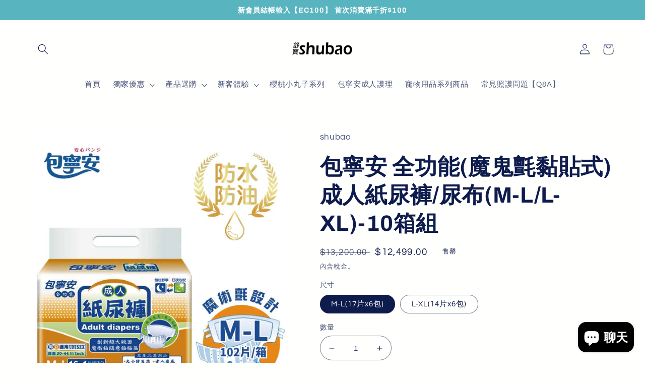

--- FILE ---
content_type: text/html; charset=utf-8
request_url: https://shubaotw.com/products/%E5%8C%85%E5%AF%A7%E5%AE%89-%E5%85%A8%E5%8A%9F%E8%83%BD%E9%AD%94%E9%AC%BC%E6%B0%88%E9%BB%8F%E8%B2%BC%E5%BC%8F%E6%88%90%E4%BA%BA%E7%B4%99%E5%B0%BF%E8%A4%B2-10%E7%AE%B1%E7%B5%84
body_size: 41106
content:
<!doctype html>
<html class="no-js" lang="zh-TW">
  <head>
  
 
    <meta charset="utf-8">
    <meta http-equiv="X-UA-Compatible" content="IE=edge">
    <meta name="viewport" content="width=device-width,initial-scale=1">
    <meta name="theme-color" content="">
    
    <!-- Google Tag Manager -->
<script>(function(w,d,s,l,i){w[l]=w[l]||[];w[l].push({'gtm.start':
new Date().getTime(),event:'gtm.js'});var f=d.getElementsByTagName(s)[0],
j=d.createElement(s),dl=l!='dataLayer'?'&l='+l:'';j.async=true;j.src=
'https://www.googletagmanager.com/gtm.js?id='+i+dl;f.parentNode.insertBefore(j,f);
})(window,document,'script','dataLayer','GTM-PN6TNNN');</script>
<!-- End Google Tag Manager -->
    <link rel="canonical" href="https://shubaotw.com/products/%e5%8c%85%e5%af%a7%e5%ae%89-%e5%85%a8%e5%8a%9f%e8%83%bd%e9%ad%94%e9%ac%bc%e6%b0%88%e9%bb%8f%e8%b2%bc%e5%bc%8f%e6%88%90%e4%ba%ba%e7%b4%99%e5%b0%bf%e8%a4%b2-10%e7%ae%b1%e7%b5%84">
    <link rel="preconnect" href="https://cdn.shopify.com" crossorigin><link rel="preconnect" href="https://fonts.shopifycdn.com" crossorigin><title>
      包寧安 全功能(魔鬼氈黏貼式)成人紙尿褲/尿布(M-L/L-XL)-10箱組
 &ndash; shubao</title>

    
      <meta name="description" content="防水魔鬼氈黏貼 重覆黏貼抗拉扯防水防油 塗抹藥膏、乳液也沒問題瞬吸高分子吸收體乾爽持久3D立體全方位防漏,有效解決漏尿困擾尿濕顯示提醒更換紙尿褲,維護使用者舒爽感受採用PE防水底層,有效防水防滲漏 ※建議搭配尿片一起使用經濟型乾爽防漏替換式尿片日用乾爽型 替換式尿片夜用長效型 替換式尿片   品名：包寧安 全功能(魔鬼氈黏貼式)成人紙尿褲類型：黏貼型吸收力：約吸收5次尿量尺寸：M-L/L-XL適用規格: M-L（30&quot;-44&quot;）L-XL（40&quot;-55&quot;） 材質/成分: 表層-不織布吸收層-吸水紙.綿狀紙漿.高分子吸收體防水外層-聚乙烯(PE防漏膜)產地: 台灣設計中國生產保存期限：三年保存方法: 避免太陽直射及潮濕處 ※商品圖檔顏色">
    

    

<meta property="og:site_name" content="shubao">
<meta property="og:url" content="https://shubaotw.com/products/%e5%8c%85%e5%af%a7%e5%ae%89-%e5%85%a8%e5%8a%9f%e8%83%bd%e9%ad%94%e9%ac%bc%e6%b0%88%e9%bb%8f%e8%b2%bc%e5%bc%8f%e6%88%90%e4%ba%ba%e7%b4%99%e5%b0%bf%e8%a4%b2-10%e7%ae%b1%e7%b5%84">
<meta property="og:title" content="包寧安 全功能(魔鬼氈黏貼式)成人紙尿褲/尿布(M-L/L-XL)-10箱組">
<meta property="og:type" content="product">
<meta property="og:description" content="防水魔鬼氈黏貼 重覆黏貼抗拉扯防水防油 塗抹藥膏、乳液也沒問題瞬吸高分子吸收體乾爽持久3D立體全方位防漏,有效解決漏尿困擾尿濕顯示提醒更換紙尿褲,維護使用者舒爽感受採用PE防水底層,有效防水防滲漏 ※建議搭配尿片一起使用經濟型乾爽防漏替換式尿片日用乾爽型 替換式尿片夜用長效型 替換式尿片   品名：包寧安 全功能(魔鬼氈黏貼式)成人紙尿褲類型：黏貼型吸收力：約吸收5次尿量尺寸：M-L/L-XL適用規格: M-L（30&quot;-44&quot;）L-XL（40&quot;-55&quot;） 材質/成分: 表層-不織布吸收層-吸水紙.綿狀紙漿.高分子吸收體防水外層-聚乙烯(PE防漏膜)產地: 台灣設計中國生產保存期限：三年保存方法: 避免太陽直射及潮濕處 ※商品圖檔顏色"><meta property="og:image" content="http://shubaotw.com/cdn/shop/products/10.jpg?v=1661220496">
  <meta property="og:image:secure_url" content="https://shubaotw.com/cdn/shop/products/10.jpg?v=1661220496">
  <meta property="og:image:width" content="1000">
  <meta property="og:image:height" content="1000"><meta property="og:price:amount" content="12,499.00">
  <meta property="og:price:currency" content="TWD"><meta name="twitter:card" content="summary_large_image">
<meta name="twitter:title" content="包寧安 全功能(魔鬼氈黏貼式)成人紙尿褲/尿布(M-L/L-XL)-10箱組">
<meta name="twitter:description" content="防水魔鬼氈黏貼 重覆黏貼抗拉扯防水防油 塗抹藥膏、乳液也沒問題瞬吸高分子吸收體乾爽持久3D立體全方位防漏,有效解決漏尿困擾尿濕顯示提醒更換紙尿褲,維護使用者舒爽感受採用PE防水底層,有效防水防滲漏 ※建議搭配尿片一起使用經濟型乾爽防漏替換式尿片日用乾爽型 替換式尿片夜用長效型 替換式尿片   品名：包寧安 全功能(魔鬼氈黏貼式)成人紙尿褲類型：黏貼型吸收力：約吸收5次尿量尺寸：M-L/L-XL適用規格: M-L（30&quot;-44&quot;）L-XL（40&quot;-55&quot;） 材質/成分: 表層-不織布吸收層-吸水紙.綿狀紙漿.高分子吸收體防水外層-聚乙烯(PE防漏膜)產地: 台灣設計中國生產保存期限：三年保存方法: 避免太陽直射及潮濕處 ※商品圖檔顏色">


    <script src="//shubaotw.com/cdn/shop/t/45/assets/global.js?v=24850326154503943211677808436" defer="defer"></script>
    <script>window.performance && window.performance.mark && window.performance.mark('shopify.content_for_header.start');</script><meta name="facebook-domain-verification" content="tl0pm2dzbvja0hq7n89xn2gh05g5b4">
<meta name="facebook-domain-verification" content="7ssuekl2cxp8cht5vamh9erfrqwb7f">
<meta id="shopify-digital-wallet" name="shopify-digital-wallet" content="/64510099680/digital_wallets/dialog">
<link rel="alternate" type="application/json+oembed" href="https://shubaotw.com/products/%e5%8c%85%e5%af%a7%e5%ae%89-%e5%85%a8%e5%8a%9f%e8%83%bd%e9%ad%94%e9%ac%bc%e6%b0%88%e9%bb%8f%e8%b2%bc%e5%bc%8f%e6%88%90%e4%ba%ba%e7%b4%99%e5%b0%bf%e8%a4%b2-10%e7%ae%b1%e7%b5%84.oembed">
<script async="async" src="/checkouts/internal/preloads.js?locale=zh-TW"></script>
<script id="shopify-features" type="application/json">{"accessToken":"826e404a783cded9df15d572bec16cc1","betas":["rich-media-storefront-analytics"],"domain":"shubaotw.com","predictiveSearch":false,"shopId":64510099680,"locale":"zh-tw"}</script>
<script>var Shopify = Shopify || {};
Shopify.shop = "shubaotw.myshopify.com";
Shopify.locale = "zh-TW";
Shopify.currency = {"active":"TWD","rate":"1.0"};
Shopify.country = "TW";
Shopify.theme = {"name":"Refresh 03\/03上架","id":137038790880,"schema_name":"Refresh","schema_version":"1.0.0","theme_store_id":1567,"role":"main"};
Shopify.theme.handle = "null";
Shopify.theme.style = {"id":null,"handle":null};
Shopify.cdnHost = "shubaotw.com/cdn";
Shopify.routes = Shopify.routes || {};
Shopify.routes.root = "/";</script>
<script type="module">!function(o){(o.Shopify=o.Shopify||{}).modules=!0}(window);</script>
<script>!function(o){function n(){var o=[];function n(){o.push(Array.prototype.slice.apply(arguments))}return n.q=o,n}var t=o.Shopify=o.Shopify||{};t.loadFeatures=n(),t.autoloadFeatures=n()}(window);</script>
<script id="shop-js-analytics" type="application/json">{"pageType":"product"}</script>
<script defer="defer" async type="module" src="//shubaotw.com/cdn/shopifycloud/shop-js/modules/v2/client.init-shop-cart-sync_CaiaFhqz.zh-TW.esm.js"></script>
<script defer="defer" async type="module" src="//shubaotw.com/cdn/shopifycloud/shop-js/modules/v2/chunk.common_D2dUwcVR.esm.js"></script>
<script defer="defer" async type="module" src="//shubaotw.com/cdn/shopifycloud/shop-js/modules/v2/chunk.modal_CdafGFEy.esm.js"></script>
<script type="module">
  await import("//shubaotw.com/cdn/shopifycloud/shop-js/modules/v2/client.init-shop-cart-sync_CaiaFhqz.zh-TW.esm.js");
await import("//shubaotw.com/cdn/shopifycloud/shop-js/modules/v2/chunk.common_D2dUwcVR.esm.js");
await import("//shubaotw.com/cdn/shopifycloud/shop-js/modules/v2/chunk.modal_CdafGFEy.esm.js");

  window.Shopify.SignInWithShop?.initShopCartSync?.({"fedCMEnabled":true,"windoidEnabled":true});

</script>
<script>(function() {
  var isLoaded = false;
  function asyncLoad() {
    if (isLoaded) return;
    isLoaded = true;
    var urls = ["https:\/\/front.optimonk.com\/public\/183587\/shopify\/preload.js?shop=shubaotw.myshopify.com","\/\/social-login.oxiapps.com\/api\/init?vt=928350\u0026shop=shubaotw.myshopify.com","https:\/\/apps.synctrack.io\/cta-buttons\/cta-group-button.js?v=1671516691\u0026shop=shubaotw.myshopify.com","\/\/cdn.shopify.com\/proxy\/2d99372a5087e57a6964bbe0377b2237fd9825ae764b74e0995e48d7ba907e51\/app.akocommerce.com\/store\/script.js?shop=shubaotw.myshopify.com\u0026sp-cache-control=cHVibGljLCBtYXgtYWdlPTkwMA","https:\/\/ga4appstatic.ga4app.com\/js\/ga4.min.js?shop=shubaotw.myshopify.com","https:\/\/static.loloyal.com\/boom-cend\/entry-js\/boom-cend.js?shop=shubaotw.myshopify.com"];
    for (var i = 0; i < urls.length; i++) {
      var s = document.createElement('script');
      s.type = 'text/javascript';
      s.async = true;
      s.src = urls[i];
      var x = document.getElementsByTagName('script')[0];
      x.parentNode.insertBefore(s, x);
    }
  };
  if(window.attachEvent) {
    window.attachEvent('onload', asyncLoad);
  } else {
    window.addEventListener('load', asyncLoad, false);
  }
})();</script>
<script id="__st">var __st={"a":64510099680,"offset":28800,"reqid":"996dac5f-c9f4-4a28-9b49-dfa44963de32-1769149673","pageurl":"shubaotw.com\/products\/%E5%8C%85%E5%AF%A7%E5%AE%89-%E5%85%A8%E5%8A%9F%E8%83%BD%E9%AD%94%E9%AC%BC%E6%B0%88%E9%BB%8F%E8%B2%BC%E5%BC%8F%E6%88%90%E4%BA%BA%E7%B4%99%E5%B0%BF%E8%A4%B2-10%E7%AE%B1%E7%B5%84","u":"b28030b3e862","p":"product","rtyp":"product","rid":7799324180704};</script>
<script>window.ShopifyPaypalV4VisibilityTracking = true;</script>
<script id="captcha-bootstrap">!function(){'use strict';const t='contact',e='account',n='new_comment',o=[[t,t],['blogs',n],['comments',n],[t,'customer']],c=[[e,'customer_login'],[e,'guest_login'],[e,'recover_customer_password'],[e,'create_customer']],r=t=>t.map((([t,e])=>`form[action*='/${t}']:not([data-nocaptcha='true']) input[name='form_type'][value='${e}']`)).join(','),a=t=>()=>t?[...document.querySelectorAll(t)].map((t=>t.form)):[];function s(){const t=[...o],e=r(t);return a(e)}const i='password',u='form_key',d=['recaptcha-v3-token','g-recaptcha-response','h-captcha-response',i],f=()=>{try{return window.sessionStorage}catch{return}},m='__shopify_v',_=t=>t.elements[u];function p(t,e,n=!1){try{const o=window.sessionStorage,c=JSON.parse(o.getItem(e)),{data:r}=function(t){const{data:e,action:n}=t;return t[m]||n?{data:e,action:n}:{data:t,action:n}}(c);for(const[e,n]of Object.entries(r))t.elements[e]&&(t.elements[e].value=n);n&&o.removeItem(e)}catch(o){console.error('form repopulation failed',{error:o})}}const l='form_type',E='cptcha';function T(t){t.dataset[E]=!0}const w=window,h=w.document,L='Shopify',v='ce_forms',y='captcha';let A=!1;((t,e)=>{const n=(g='f06e6c50-85a8-45c8-87d0-21a2b65856fe',I='https://cdn.shopify.com/shopifycloud/storefront-forms-hcaptcha/ce_storefront_forms_captcha_hcaptcha.v1.5.2.iife.js',D={infoText:'已受到 hCaptcha 保護',privacyText:'隱私',termsText:'條款'},(t,e,n)=>{const o=w[L][v],c=o.bindForm;if(c)return c(t,g,e,D).then(n);var r;o.q.push([[t,g,e,D],n]),r=I,A||(h.body.append(Object.assign(h.createElement('script'),{id:'captcha-provider',async:!0,src:r})),A=!0)});var g,I,D;w[L]=w[L]||{},w[L][v]=w[L][v]||{},w[L][v].q=[],w[L][y]=w[L][y]||{},w[L][y].protect=function(t,e){n(t,void 0,e),T(t)},Object.freeze(w[L][y]),function(t,e,n,w,h,L){const[v,y,A,g]=function(t,e,n){const i=e?o:[],u=t?c:[],d=[...i,...u],f=r(d),m=r(i),_=r(d.filter((([t,e])=>n.includes(e))));return[a(f),a(m),a(_),s()]}(w,h,L),I=t=>{const e=t.target;return e instanceof HTMLFormElement?e:e&&e.form},D=t=>v().includes(t);t.addEventListener('submit',(t=>{const e=I(t);if(!e)return;const n=D(e)&&!e.dataset.hcaptchaBound&&!e.dataset.recaptchaBound,o=_(e),c=g().includes(e)&&(!o||!o.value);(n||c)&&t.preventDefault(),c&&!n&&(function(t){try{if(!f())return;!function(t){const e=f();if(!e)return;const n=_(t);if(!n)return;const o=n.value;o&&e.removeItem(o)}(t);const e=Array.from(Array(32),(()=>Math.random().toString(36)[2])).join('');!function(t,e){_(t)||t.append(Object.assign(document.createElement('input'),{type:'hidden',name:u})),t.elements[u].value=e}(t,e),function(t,e){const n=f();if(!n)return;const o=[...t.querySelectorAll(`input[type='${i}']`)].map((({name:t})=>t)),c=[...d,...o],r={};for(const[a,s]of new FormData(t).entries())c.includes(a)||(r[a]=s);n.setItem(e,JSON.stringify({[m]:1,action:t.action,data:r}))}(t,e)}catch(e){console.error('failed to persist form',e)}}(e),e.submit())}));const S=(t,e)=>{t&&!t.dataset[E]&&(n(t,e.some((e=>e===t))),T(t))};for(const o of['focusin','change'])t.addEventListener(o,(t=>{const e=I(t);D(e)&&S(e,y())}));const B=e.get('form_key'),M=e.get(l),P=B&&M;t.addEventListener('DOMContentLoaded',(()=>{const t=y();if(P)for(const e of t)e.elements[l].value===M&&p(e,B);[...new Set([...A(),...v().filter((t=>'true'===t.dataset.shopifyCaptcha))])].forEach((e=>S(e,t)))}))}(h,new URLSearchParams(w.location.search),n,t,e,['guest_login'])})(!0,!0)}();</script>
<script integrity="sha256-4kQ18oKyAcykRKYeNunJcIwy7WH5gtpwJnB7kiuLZ1E=" data-source-attribution="shopify.loadfeatures" defer="defer" src="//shubaotw.com/cdn/shopifycloud/storefront/assets/storefront/load_feature-a0a9edcb.js" crossorigin="anonymous"></script>
<script data-source-attribution="shopify.dynamic_checkout.dynamic.init">var Shopify=Shopify||{};Shopify.PaymentButton=Shopify.PaymentButton||{isStorefrontPortableWallets:!0,init:function(){window.Shopify.PaymentButton.init=function(){};var t=document.createElement("script");t.src="https://shubaotw.com/cdn/shopifycloud/portable-wallets/latest/portable-wallets.zh-tw.js",t.type="module",document.head.appendChild(t)}};
</script>
<script data-source-attribution="shopify.dynamic_checkout.buyer_consent">
  function portableWalletsHideBuyerConsent(e){var t=document.getElementById("shopify-buyer-consent"),n=document.getElementById("shopify-subscription-policy-button");t&&n&&(t.classList.add("hidden"),t.setAttribute("aria-hidden","true"),n.removeEventListener("click",e))}function portableWalletsShowBuyerConsent(e){var t=document.getElementById("shopify-buyer-consent"),n=document.getElementById("shopify-subscription-policy-button");t&&n&&(t.classList.remove("hidden"),t.removeAttribute("aria-hidden"),n.addEventListener("click",e))}window.Shopify?.PaymentButton&&(window.Shopify.PaymentButton.hideBuyerConsent=portableWalletsHideBuyerConsent,window.Shopify.PaymentButton.showBuyerConsent=portableWalletsShowBuyerConsent);
</script>
<script>
  function portableWalletsCleanup(e){e&&e.src&&console.error("Failed to load portable wallets script "+e.src);var t=document.querySelectorAll("shopify-accelerated-checkout .shopify-payment-button__skeleton, shopify-accelerated-checkout-cart .wallet-cart-button__skeleton"),e=document.getElementById("shopify-buyer-consent");for(let e=0;e<t.length;e++)t[e].remove();e&&e.remove()}function portableWalletsNotLoadedAsModule(e){e instanceof ErrorEvent&&"string"==typeof e.message&&e.message.includes("import.meta")&&"string"==typeof e.filename&&e.filename.includes("portable-wallets")&&(window.removeEventListener("error",portableWalletsNotLoadedAsModule),window.Shopify.PaymentButton.failedToLoad=e,"loading"===document.readyState?document.addEventListener("DOMContentLoaded",window.Shopify.PaymentButton.init):window.Shopify.PaymentButton.init())}window.addEventListener("error",portableWalletsNotLoadedAsModule);
</script>

<script type="module" src="https://shubaotw.com/cdn/shopifycloud/portable-wallets/latest/portable-wallets.zh-tw.js" onError="portableWalletsCleanup(this)" crossorigin="anonymous"></script>
<script nomodule>
  document.addEventListener("DOMContentLoaded", portableWalletsCleanup);
</script>

<link id="shopify-accelerated-checkout-styles" rel="stylesheet" media="screen" href="https://shubaotw.com/cdn/shopifycloud/portable-wallets/latest/accelerated-checkout-backwards-compat.css" crossorigin="anonymous">
<style id="shopify-accelerated-checkout-cart">
        #shopify-buyer-consent {
  margin-top: 1em;
  display: inline-block;
  width: 100%;
}

#shopify-buyer-consent.hidden {
  display: none;
}

#shopify-subscription-policy-button {
  background: none;
  border: none;
  padding: 0;
  text-decoration: underline;
  font-size: inherit;
  cursor: pointer;
}

#shopify-subscription-policy-button::before {
  box-shadow: none;
}

      </style>
<script id="sections-script" data-sections="product-recommendations,header,footer" defer="defer" src="//shubaotw.com/cdn/shop/t/45/compiled_assets/scripts.js?v=1193"></script>
<script>window.performance && window.performance.mark && window.performance.mark('shopify.content_for_header.end');</script>


    <style data-shopify>
      @font-face {
  font-family: Questrial;
  font-weight: 400;
  font-style: normal;
  font-display: swap;
  src: url("//shubaotw.com/cdn/fonts/questrial/questrial_n4.66abac5d8209a647b4bf8089b0451928ef144c07.woff2") format("woff2"),
       url("//shubaotw.com/cdn/fonts/questrial/questrial_n4.e86c53e77682db9bf4b0ee2dd71f214dc16adda4.woff") format("woff");
}

      
      
      
      @font-face {
  font-family: Archivo;
  font-weight: 700;
  font-style: normal;
  font-display: swap;
  src: url("//shubaotw.com/cdn/fonts/archivo/archivo_n7.651b020b3543640c100112be6f1c1b8e816c7f13.woff2") format("woff2"),
       url("//shubaotw.com/cdn/fonts/archivo/archivo_n7.7e9106d320e6594976a7dcb57957f3e712e83c96.woff") format("woff");
}


      :root {
        --font-body-family: Questrial, sans-serif;
        --font-body-style: normal;
        --font-body-weight: 400;
        --font-body-weight-bold: 700;

        --font-heading-family: Archivo, sans-serif;
        --font-heading-style: normal;
        --font-heading-weight: 700;

        --font-body-scale: 1.05;
        --font-heading-scale: 1.0476190476190477;

        --color-base-text: 14, 27, 77;
        --color-shadow: 14, 27, 77;
        --color-base-background-1: 255, 255, 253;
        --color-base-background-2: 243, 216, 215;
        --color-base-solid-button-labels: 255, 255, 255;
        --color-base-outline-button-labels: 14, 27, 77;
        --color-base-accent-1: 88, 181, 191;
        --color-base-accent-2: 103, 149, 175;
        --payment-terms-background-color: #fffffd;

        --gradient-base-background-1: #fffffd;
        --gradient-base-background-2: #f3d8d7;
        --gradient-base-accent-1: #58b5bf;
        --gradient-base-accent-2: #6795af;

        --media-padding: px;
        --media-border-opacity: 0.1;
        --media-border-width: 0px;
        --media-radius: 20px;
        --media-shadow-opacity: 0.0;
        --media-shadow-horizontal-offset: 0px;
        --media-shadow-vertical-offset: 4px;
        --media-shadow-blur-radius: 5px;
        --media-shadow-visible: 0;

        --page-width: 120rem;
        --page-width-margin: 0rem;

        --card-image-padding: 0.2rem;
        --card-corner-radius: 2.0rem;
        --card-text-alignment: center;
        --card-border-width: 0.3rem;
        --card-border-opacity: 1.0;
        --card-shadow-opacity: 0.0;
        --card-shadow-horizontal-offset: 0.6rem;
        --card-shadow-vertical-offset: 0.4rem;
        --card-shadow-blur-radius: 0.5rem;

        --badge-corner-radius: 1.4rem;

        --popup-border-width: 1px;
        --popup-border-opacity: 0.1;
        --popup-corner-radius: 18px;
        --popup-shadow-opacity: 0.0;
        --popup-shadow-horizontal-offset: 0px;
        --popup-shadow-vertical-offset: 4px;
        --popup-shadow-blur-radius: 5px;

        --drawer-border-width: 0px;
        --drawer-border-opacity: 0.1;
        --drawer-shadow-opacity: 0.0;
        --drawer-shadow-horizontal-offset: 0px;
        --drawer-shadow-vertical-offset: 4px;
        --drawer-shadow-blur-radius: 5px;

        --spacing-sections-desktop: 0px;
        --spacing-sections-mobile: 0px;

        --grid-desktop-vertical-spacing: 28px;
        --grid-desktop-horizontal-spacing: 28px;
        --grid-mobile-vertical-spacing: 14px;
        --grid-mobile-horizontal-spacing: 14px;

        --text-boxes-border-opacity: 0.15;
        --text-boxes-border-width: 1px;
        --text-boxes-radius: 18px;
        --text-boxes-shadow-opacity: 0.0;
        --text-boxes-shadow-horizontal-offset: -24px;
        --text-boxes-shadow-vertical-offset: -26px;
        --text-boxes-shadow-blur-radius: 40px;

        --buttons-radius: 40px;
        --buttons-radius-outset: 41px;
        --buttons-border-width: 1px;
        --buttons-border-opacity: 1.0;
        --buttons-shadow-opacity: 0.0;
        --buttons-shadow-horizontal-offset: 0px;
        --buttons-shadow-vertical-offset: 4px;
        --buttons-shadow-blur-radius: 5px;
        --buttons-border-offset: 0.3px;

        --inputs-radius: 26px;
        --inputs-border-width: 1px;
        --inputs-border-opacity: 0.55;
        --inputs-shadow-opacity: 0.0;
        --inputs-shadow-horizontal-offset: 0px;
        --inputs-margin-offset: 0px;
        --inputs-shadow-vertical-offset: 4px;
        --inputs-shadow-blur-radius: 5px;
        --inputs-radius-outset: 27px;

        --variant-pills-radius: 40px;
        --variant-pills-border-width: 1px;
        --variant-pills-border-opacity: 0.55;
        --variant-pills-shadow-opacity: 0.0;
        --variant-pills-shadow-horizontal-offset: 0px;
        --variant-pills-shadow-vertical-offset: 4px;
        --variant-pills-shadow-blur-radius: 5px;
      }

      *,
      *::before,
      *::after {
        box-sizing: inherit;
      }

      html {
        box-sizing: border-box;
        font-size: calc(var(--font-body-scale) * 62.5%);
        height: 100%;
      }

      body {
        display: grid;
        grid-template-rows: auto auto 1fr auto;
        grid-template-columns: 100%;
        min-height: 100%;
        margin: 0;
        font-size: 1.5rem;
        letter-spacing: 0.06rem;
        line-height: calc(1 + 0.8 / var(--font-body-scale));
        font-family: var(--font-body-family);
        font-style: var(--font-body-style);
        font-weight: var(--font-body-weight);
      }

      @media screen and (min-width: 750px) {
        body {
          font-size: 1.6rem;
        }
      }
    </style>

    <link href="//shubaotw.com/cdn/shop/t/45/assets/base.css?v=7723521771849799541677808436" rel="stylesheet" type="text/css" media="all" />
<link rel="preload" as="font" href="//shubaotw.com/cdn/fonts/questrial/questrial_n4.66abac5d8209a647b4bf8089b0451928ef144c07.woff2" type="font/woff2" crossorigin><link rel="preload" as="font" href="//shubaotw.com/cdn/fonts/archivo/archivo_n7.651b020b3543640c100112be6f1c1b8e816c7f13.woff2" type="font/woff2" crossorigin><link rel="stylesheet" href="//shubaotw.com/cdn/shop/t/45/assets/component-predictive-search.css?v=165644661289088488651677808436" media="print" onload="this.media='all'"><script>document.documentElement.className = document.documentElement.className.replace('no-js', 'js');
    if (Shopify.designMode) {
      document.documentElement.classList.add('shopify-design-mode');
    }
    </script>
  <script src="https://cdn.shopify.com/extensions/e8878072-2f6b-4e89-8082-94b04320908d/inbox-1254/assets/inbox-chat-loader.js" type="text/javascript" defer="defer"></script>
<link href="https://monorail-edge.shopifysvc.com" rel="dns-prefetch">
<script>(function(){if ("sendBeacon" in navigator && "performance" in window) {try {var session_token_from_headers = performance.getEntriesByType('navigation')[0].serverTiming.find(x => x.name == '_s').description;} catch {var session_token_from_headers = undefined;}var session_cookie_matches = document.cookie.match(/_shopify_s=([^;]*)/);var session_token_from_cookie = session_cookie_matches && session_cookie_matches.length === 2 ? session_cookie_matches[1] : "";var session_token = session_token_from_headers || session_token_from_cookie || "";function handle_abandonment_event(e) {var entries = performance.getEntries().filter(function(entry) {return /monorail-edge.shopifysvc.com/.test(entry.name);});if (!window.abandonment_tracked && entries.length === 0) {window.abandonment_tracked = true;var currentMs = Date.now();var navigation_start = performance.timing.navigationStart;var payload = {shop_id: 64510099680,url: window.location.href,navigation_start,duration: currentMs - navigation_start,session_token,page_type: "product"};window.navigator.sendBeacon("https://monorail-edge.shopifysvc.com/v1/produce", JSON.stringify({schema_id: "online_store_buyer_site_abandonment/1.1",payload: payload,metadata: {event_created_at_ms: currentMs,event_sent_at_ms: currentMs}}));}}window.addEventListener('pagehide', handle_abandonment_event);}}());</script>
<script id="web-pixels-manager-setup">(function e(e,d,r,n,o){if(void 0===o&&(o={}),!Boolean(null===(a=null===(i=window.Shopify)||void 0===i?void 0:i.analytics)||void 0===a?void 0:a.replayQueue)){var i,a;window.Shopify=window.Shopify||{};var t=window.Shopify;t.analytics=t.analytics||{};var s=t.analytics;s.replayQueue=[],s.publish=function(e,d,r){return s.replayQueue.push([e,d,r]),!0};try{self.performance.mark("wpm:start")}catch(e){}var l=function(){var e={modern:/Edge?\/(1{2}[4-9]|1[2-9]\d|[2-9]\d{2}|\d{4,})\.\d+(\.\d+|)|Firefox\/(1{2}[4-9]|1[2-9]\d|[2-9]\d{2}|\d{4,})\.\d+(\.\d+|)|Chrom(ium|e)\/(9{2}|\d{3,})\.\d+(\.\d+|)|(Maci|X1{2}).+ Version\/(15\.\d+|(1[6-9]|[2-9]\d|\d{3,})\.\d+)([,.]\d+|)( \(\w+\)|)( Mobile\/\w+|) Safari\/|Chrome.+OPR\/(9{2}|\d{3,})\.\d+\.\d+|(CPU[ +]OS|iPhone[ +]OS|CPU[ +]iPhone|CPU IPhone OS|CPU iPad OS)[ +]+(15[._]\d+|(1[6-9]|[2-9]\d|\d{3,})[._]\d+)([._]\d+|)|Android:?[ /-](13[3-9]|1[4-9]\d|[2-9]\d{2}|\d{4,})(\.\d+|)(\.\d+|)|Android.+Firefox\/(13[5-9]|1[4-9]\d|[2-9]\d{2}|\d{4,})\.\d+(\.\d+|)|Android.+Chrom(ium|e)\/(13[3-9]|1[4-9]\d|[2-9]\d{2}|\d{4,})\.\d+(\.\d+|)|SamsungBrowser\/([2-9]\d|\d{3,})\.\d+/,legacy:/Edge?\/(1[6-9]|[2-9]\d|\d{3,})\.\d+(\.\d+|)|Firefox\/(5[4-9]|[6-9]\d|\d{3,})\.\d+(\.\d+|)|Chrom(ium|e)\/(5[1-9]|[6-9]\d|\d{3,})\.\d+(\.\d+|)([\d.]+$|.*Safari\/(?![\d.]+ Edge\/[\d.]+$))|(Maci|X1{2}).+ Version\/(10\.\d+|(1[1-9]|[2-9]\d|\d{3,})\.\d+)([,.]\d+|)( \(\w+\)|)( Mobile\/\w+|) Safari\/|Chrome.+OPR\/(3[89]|[4-9]\d|\d{3,})\.\d+\.\d+|(CPU[ +]OS|iPhone[ +]OS|CPU[ +]iPhone|CPU IPhone OS|CPU iPad OS)[ +]+(10[._]\d+|(1[1-9]|[2-9]\d|\d{3,})[._]\d+)([._]\d+|)|Android:?[ /-](13[3-9]|1[4-9]\d|[2-9]\d{2}|\d{4,})(\.\d+|)(\.\d+|)|Mobile Safari.+OPR\/([89]\d|\d{3,})\.\d+\.\d+|Android.+Firefox\/(13[5-9]|1[4-9]\d|[2-9]\d{2}|\d{4,})\.\d+(\.\d+|)|Android.+Chrom(ium|e)\/(13[3-9]|1[4-9]\d|[2-9]\d{2}|\d{4,})\.\d+(\.\d+|)|Android.+(UC? ?Browser|UCWEB|U3)[ /]?(15\.([5-9]|\d{2,})|(1[6-9]|[2-9]\d|\d{3,})\.\d+)\.\d+|SamsungBrowser\/(5\.\d+|([6-9]|\d{2,})\.\d+)|Android.+MQ{2}Browser\/(14(\.(9|\d{2,})|)|(1[5-9]|[2-9]\d|\d{3,})(\.\d+|))(\.\d+|)|K[Aa][Ii]OS\/(3\.\d+|([4-9]|\d{2,})\.\d+)(\.\d+|)/},d=e.modern,r=e.legacy,n=navigator.userAgent;return n.match(d)?"modern":n.match(r)?"legacy":"unknown"}(),u="modern"===l?"modern":"legacy",c=(null!=n?n:{modern:"",legacy:""})[u],f=function(e){return[e.baseUrl,"/wpm","/b",e.hashVersion,"modern"===e.buildTarget?"m":"l",".js"].join("")}({baseUrl:d,hashVersion:r,buildTarget:u}),m=function(e){var d=e.version,r=e.bundleTarget,n=e.surface,o=e.pageUrl,i=e.monorailEndpoint;return{emit:function(e){var a=e.status,t=e.errorMsg,s=(new Date).getTime(),l=JSON.stringify({metadata:{event_sent_at_ms:s},events:[{schema_id:"web_pixels_manager_load/3.1",payload:{version:d,bundle_target:r,page_url:o,status:a,surface:n,error_msg:t},metadata:{event_created_at_ms:s}}]});if(!i)return console&&console.warn&&console.warn("[Web Pixels Manager] No Monorail endpoint provided, skipping logging."),!1;try{return self.navigator.sendBeacon.bind(self.navigator)(i,l)}catch(e){}var u=new XMLHttpRequest;try{return u.open("POST",i,!0),u.setRequestHeader("Content-Type","text/plain"),u.send(l),!0}catch(e){return console&&console.warn&&console.warn("[Web Pixels Manager] Got an unhandled error while logging to Monorail."),!1}}}}({version:r,bundleTarget:l,surface:e.surface,pageUrl:self.location.href,monorailEndpoint:e.monorailEndpoint});try{o.browserTarget=l,function(e){var d=e.src,r=e.async,n=void 0===r||r,o=e.onload,i=e.onerror,a=e.sri,t=e.scriptDataAttributes,s=void 0===t?{}:t,l=document.createElement("script"),u=document.querySelector("head"),c=document.querySelector("body");if(l.async=n,l.src=d,a&&(l.integrity=a,l.crossOrigin="anonymous"),s)for(var f in s)if(Object.prototype.hasOwnProperty.call(s,f))try{l.dataset[f]=s[f]}catch(e){}if(o&&l.addEventListener("load",o),i&&l.addEventListener("error",i),u)u.appendChild(l);else{if(!c)throw new Error("Did not find a head or body element to append the script");c.appendChild(l)}}({src:f,async:!0,onload:function(){if(!function(){var e,d;return Boolean(null===(d=null===(e=window.Shopify)||void 0===e?void 0:e.analytics)||void 0===d?void 0:d.initialized)}()){var d=window.webPixelsManager.init(e)||void 0;if(d){var r=window.Shopify.analytics;r.replayQueue.forEach((function(e){var r=e[0],n=e[1],o=e[2];d.publishCustomEvent(r,n,o)})),r.replayQueue=[],r.publish=d.publishCustomEvent,r.visitor=d.visitor,r.initialized=!0}}},onerror:function(){return m.emit({status:"failed",errorMsg:"".concat(f," has failed to load")})},sri:function(e){var d=/^sha384-[A-Za-z0-9+/=]+$/;return"string"==typeof e&&d.test(e)}(c)?c:"",scriptDataAttributes:o}),m.emit({status:"loading"})}catch(e){m.emit({status:"failed",errorMsg:(null==e?void 0:e.message)||"Unknown error"})}}})({shopId: 64510099680,storefrontBaseUrl: "https://shubaotw.com",extensionsBaseUrl: "https://extensions.shopifycdn.com/cdn/shopifycloud/web-pixels-manager",monorailEndpoint: "https://monorail-edge.shopifysvc.com/unstable/produce_batch",surface: "storefront-renderer",enabledBetaFlags: ["2dca8a86"],webPixelsConfigList: [{"id":"228196576","configuration":"{\"pixel_id\":\"573052764554885\",\"pixel_type\":\"facebook_pixel\",\"metaapp_system_user_token\":\"-\"}","eventPayloadVersion":"v1","runtimeContext":"OPEN","scriptVersion":"ca16bc87fe92b6042fbaa3acc2fbdaa6","type":"APP","apiClientId":2329312,"privacyPurposes":["ANALYTICS","MARKETING","SALE_OF_DATA"],"dataSharingAdjustments":{"protectedCustomerApprovalScopes":["read_customer_address","read_customer_email","read_customer_name","read_customer_personal_data","read_customer_phone"]}},{"id":"shopify-app-pixel","configuration":"{}","eventPayloadVersion":"v1","runtimeContext":"STRICT","scriptVersion":"0450","apiClientId":"shopify-pixel","type":"APP","privacyPurposes":["ANALYTICS","MARKETING"]},{"id":"shopify-custom-pixel","eventPayloadVersion":"v1","runtimeContext":"LAX","scriptVersion":"0450","apiClientId":"shopify-pixel","type":"CUSTOM","privacyPurposes":["ANALYTICS","MARKETING"]}],isMerchantRequest: false,initData: {"shop":{"name":"shubao","paymentSettings":{"currencyCode":"TWD"},"myshopifyDomain":"shubaotw.myshopify.com","countryCode":"TW","storefrontUrl":"https:\/\/shubaotw.com"},"customer":null,"cart":null,"checkout":null,"productVariants":[{"price":{"amount":12499.0,"currencyCode":"TWD"},"product":{"title":"包寧安 全功能(魔鬼氈黏貼式)成人紙尿褲\/尿布(M-L\/L-XL)-10箱組","vendor":"shubao","id":"7799324180704","untranslatedTitle":"包寧安 全功能(魔鬼氈黏貼式)成人紙尿褲\/尿布(M-L\/L-XL)-10箱組","url":"\/products\/%E5%8C%85%E5%AF%A7%E5%AE%89-%E5%85%A8%E5%8A%9F%E8%83%BD%E9%AD%94%E9%AC%BC%E6%B0%88%E9%BB%8F%E8%B2%BC%E5%BC%8F%E6%88%90%E4%BA%BA%E7%B4%99%E5%B0%BF%E8%A4%B2-10%E7%AE%B1%E7%B5%84","type":""},"id":"43266384888032","image":{"src":"\/\/shubaotw.com\/cdn\/shop\/products\/3._LP-_-1000_e45eccb4-2b9e-4de0-a7b3-233e351bea1f.jpg?v=1661220496"},"sku":"AA0001","title":"M-L(17片x6包)","untranslatedTitle":"M-L(17片x6包)"},{"price":{"amount":12499.0,"currencyCode":"TWD"},"product":{"title":"包寧安 全功能(魔鬼氈黏貼式)成人紙尿褲\/尿布(M-L\/L-XL)-10箱組","vendor":"shubao","id":"7799324180704","untranslatedTitle":"包寧安 全功能(魔鬼氈黏貼式)成人紙尿褲\/尿布(M-L\/L-XL)-10箱組","url":"\/products\/%E5%8C%85%E5%AF%A7%E5%AE%89-%E5%85%A8%E5%8A%9F%E8%83%BD%E9%AD%94%E9%AC%BC%E6%B0%88%E9%BB%8F%E8%B2%BC%E5%BC%8F%E6%88%90%E4%BA%BA%E7%B4%99%E5%B0%BF%E8%A4%B2-10%E7%AE%B1%E7%B5%84","type":""},"id":"43266384953568","image":{"src":"\/\/shubaotw.com\/cdn\/shop\/products\/2._LP-_-1000_5b113b68-8729-43c1-a7a5-acf62ebde18e.jpg?v=1661220496"},"sku":"AA0002","title":"L-XL(14片x6包)","untranslatedTitle":"L-XL(14片x6包)"}],"purchasingCompany":null},},"https://shubaotw.com/cdn","fcfee988w5aeb613cpc8e4bc33m6693e112",{"modern":"","legacy":""},{"shopId":"64510099680","storefrontBaseUrl":"https:\/\/shubaotw.com","extensionBaseUrl":"https:\/\/extensions.shopifycdn.com\/cdn\/shopifycloud\/web-pixels-manager","surface":"storefront-renderer","enabledBetaFlags":"[\"2dca8a86\"]","isMerchantRequest":"false","hashVersion":"fcfee988w5aeb613cpc8e4bc33m6693e112","publish":"custom","events":"[[\"page_viewed\",{}],[\"product_viewed\",{\"productVariant\":{\"price\":{\"amount\":12499.0,\"currencyCode\":\"TWD\"},\"product\":{\"title\":\"包寧安 全功能(魔鬼氈黏貼式)成人紙尿褲\/尿布(M-L\/L-XL)-10箱組\",\"vendor\":\"shubao\",\"id\":\"7799324180704\",\"untranslatedTitle\":\"包寧安 全功能(魔鬼氈黏貼式)成人紙尿褲\/尿布(M-L\/L-XL)-10箱組\",\"url\":\"\/products\/%E5%8C%85%E5%AF%A7%E5%AE%89-%E5%85%A8%E5%8A%9F%E8%83%BD%E9%AD%94%E9%AC%BC%E6%B0%88%E9%BB%8F%E8%B2%BC%E5%BC%8F%E6%88%90%E4%BA%BA%E7%B4%99%E5%B0%BF%E8%A4%B2-10%E7%AE%B1%E7%B5%84\",\"type\":\"\"},\"id\":\"43266384888032\",\"image\":{\"src\":\"\/\/shubaotw.com\/cdn\/shop\/products\/3._LP-_-1000_e45eccb4-2b9e-4de0-a7b3-233e351bea1f.jpg?v=1661220496\"},\"sku\":\"AA0001\",\"title\":\"M-L(17片x6包)\",\"untranslatedTitle\":\"M-L(17片x6包)\"}}]]"});</script><script>
  window.ShopifyAnalytics = window.ShopifyAnalytics || {};
  window.ShopifyAnalytics.meta = window.ShopifyAnalytics.meta || {};
  window.ShopifyAnalytics.meta.currency = 'TWD';
  var meta = {"product":{"id":7799324180704,"gid":"gid:\/\/shopify\/Product\/7799324180704","vendor":"shubao","type":"","handle":"包寧安-全功能魔鬼氈黏貼式成人紙尿褲-10箱組","variants":[{"id":43266384888032,"price":1249900,"name":"包寧安 全功能(魔鬼氈黏貼式)成人紙尿褲\/尿布(M-L\/L-XL)-10箱組 - M-L(17片x6包)","public_title":"M-L(17片x6包)","sku":"AA0001"},{"id":43266384953568,"price":1249900,"name":"包寧安 全功能(魔鬼氈黏貼式)成人紙尿褲\/尿布(M-L\/L-XL)-10箱組 - L-XL(14片x6包)","public_title":"L-XL(14片x6包)","sku":"AA0002"}],"remote":false},"page":{"pageType":"product","resourceType":"product","resourceId":7799324180704,"requestId":"996dac5f-c9f4-4a28-9b49-dfa44963de32-1769149673"}};
  for (var attr in meta) {
    window.ShopifyAnalytics.meta[attr] = meta[attr];
  }
</script>
<script class="analytics">
  (function () {
    var customDocumentWrite = function(content) {
      var jquery = null;

      if (window.jQuery) {
        jquery = window.jQuery;
      } else if (window.Checkout && window.Checkout.$) {
        jquery = window.Checkout.$;
      }

      if (jquery) {
        jquery('body').append(content);
      }
    };

    var hasLoggedConversion = function(token) {
      if (token) {
        return document.cookie.indexOf('loggedConversion=' + token) !== -1;
      }
      return false;
    }

    var setCookieIfConversion = function(token) {
      if (token) {
        var twoMonthsFromNow = new Date(Date.now());
        twoMonthsFromNow.setMonth(twoMonthsFromNow.getMonth() + 2);

        document.cookie = 'loggedConversion=' + token + '; expires=' + twoMonthsFromNow;
      }
    }

    var trekkie = window.ShopifyAnalytics.lib = window.trekkie = window.trekkie || [];
    if (trekkie.integrations) {
      return;
    }
    trekkie.methods = [
      'identify',
      'page',
      'ready',
      'track',
      'trackForm',
      'trackLink'
    ];
    trekkie.factory = function(method) {
      return function() {
        var args = Array.prototype.slice.call(arguments);
        args.unshift(method);
        trekkie.push(args);
        return trekkie;
      };
    };
    for (var i = 0; i < trekkie.methods.length; i++) {
      var key = trekkie.methods[i];
      trekkie[key] = trekkie.factory(key);
    }
    trekkie.load = function(config) {
      trekkie.config = config || {};
      trekkie.config.initialDocumentCookie = document.cookie;
      var first = document.getElementsByTagName('script')[0];
      var script = document.createElement('script');
      script.type = 'text/javascript';
      script.onerror = function(e) {
        var scriptFallback = document.createElement('script');
        scriptFallback.type = 'text/javascript';
        scriptFallback.onerror = function(error) {
                var Monorail = {
      produce: function produce(monorailDomain, schemaId, payload) {
        var currentMs = new Date().getTime();
        var event = {
          schema_id: schemaId,
          payload: payload,
          metadata: {
            event_created_at_ms: currentMs,
            event_sent_at_ms: currentMs
          }
        };
        return Monorail.sendRequest("https://" + monorailDomain + "/v1/produce", JSON.stringify(event));
      },
      sendRequest: function sendRequest(endpointUrl, payload) {
        // Try the sendBeacon API
        if (window && window.navigator && typeof window.navigator.sendBeacon === 'function' && typeof window.Blob === 'function' && !Monorail.isIos12()) {
          var blobData = new window.Blob([payload], {
            type: 'text/plain'
          });

          if (window.navigator.sendBeacon(endpointUrl, blobData)) {
            return true;
          } // sendBeacon was not successful

        } // XHR beacon

        var xhr = new XMLHttpRequest();

        try {
          xhr.open('POST', endpointUrl);
          xhr.setRequestHeader('Content-Type', 'text/plain');
          xhr.send(payload);
        } catch (e) {
          console.log(e);
        }

        return false;
      },
      isIos12: function isIos12() {
        return window.navigator.userAgent.lastIndexOf('iPhone; CPU iPhone OS 12_') !== -1 || window.navigator.userAgent.lastIndexOf('iPad; CPU OS 12_') !== -1;
      }
    };
    Monorail.produce('monorail-edge.shopifysvc.com',
      'trekkie_storefront_load_errors/1.1',
      {shop_id: 64510099680,
      theme_id: 137038790880,
      app_name: "storefront",
      context_url: window.location.href,
      source_url: "//shubaotw.com/cdn/s/trekkie.storefront.8d95595f799fbf7e1d32231b9a28fd43b70c67d3.min.js"});

        };
        scriptFallback.async = true;
        scriptFallback.src = '//shubaotw.com/cdn/s/trekkie.storefront.8d95595f799fbf7e1d32231b9a28fd43b70c67d3.min.js';
        first.parentNode.insertBefore(scriptFallback, first);
      };
      script.async = true;
      script.src = '//shubaotw.com/cdn/s/trekkie.storefront.8d95595f799fbf7e1d32231b9a28fd43b70c67d3.min.js';
      first.parentNode.insertBefore(script, first);
    };
    trekkie.load(
      {"Trekkie":{"appName":"storefront","development":false,"defaultAttributes":{"shopId":64510099680,"isMerchantRequest":null,"themeId":137038790880,"themeCityHash":"15696146621194902660","contentLanguage":"zh-TW","currency":"TWD","eventMetadataId":"692d41ea-24e5-4716-91d5-b00fc2c079be"},"isServerSideCookieWritingEnabled":true,"monorailRegion":"shop_domain","enabledBetaFlags":["65f19447"]},"Session Attribution":{},"S2S":{"facebookCapiEnabled":true,"source":"trekkie-storefront-renderer","apiClientId":580111}}
    );

    var loaded = false;
    trekkie.ready(function() {
      if (loaded) return;
      loaded = true;

      window.ShopifyAnalytics.lib = window.trekkie;

      var originalDocumentWrite = document.write;
      document.write = customDocumentWrite;
      try { window.ShopifyAnalytics.merchantGoogleAnalytics.call(this); } catch(error) {};
      document.write = originalDocumentWrite;

      window.ShopifyAnalytics.lib.page(null,{"pageType":"product","resourceType":"product","resourceId":7799324180704,"requestId":"996dac5f-c9f4-4a28-9b49-dfa44963de32-1769149673","shopifyEmitted":true});

      var match = window.location.pathname.match(/checkouts\/(.+)\/(thank_you|post_purchase)/)
      var token = match? match[1]: undefined;
      if (!hasLoggedConversion(token)) {
        setCookieIfConversion(token);
        window.ShopifyAnalytics.lib.track("Viewed Product",{"currency":"TWD","variantId":43266384888032,"productId":7799324180704,"productGid":"gid:\/\/shopify\/Product\/7799324180704","name":"包寧安 全功能(魔鬼氈黏貼式)成人紙尿褲\/尿布(M-L\/L-XL)-10箱組 - M-L(17片x6包)","price":"12499.00","sku":"AA0001","brand":"shubao","variant":"M-L(17片x6包)","category":"","nonInteraction":true,"remote":false},undefined,undefined,{"shopifyEmitted":true});
      window.ShopifyAnalytics.lib.track("monorail:\/\/trekkie_storefront_viewed_product\/1.1",{"currency":"TWD","variantId":43266384888032,"productId":7799324180704,"productGid":"gid:\/\/shopify\/Product\/7799324180704","name":"包寧安 全功能(魔鬼氈黏貼式)成人紙尿褲\/尿布(M-L\/L-XL)-10箱組 - M-L(17片x6包)","price":"12499.00","sku":"AA0001","brand":"shubao","variant":"M-L(17片x6包)","category":"","nonInteraction":true,"remote":false,"referer":"https:\/\/shubaotw.com\/products\/%E5%8C%85%E5%AF%A7%E5%AE%89-%E5%85%A8%E5%8A%9F%E8%83%BD%E9%AD%94%E9%AC%BC%E6%B0%88%E9%BB%8F%E8%B2%BC%E5%BC%8F%E6%88%90%E4%BA%BA%E7%B4%99%E5%B0%BF%E8%A4%B2-10%E7%AE%B1%E7%B5%84"});
      }
    });


        var eventsListenerScript = document.createElement('script');
        eventsListenerScript.async = true;
        eventsListenerScript.src = "//shubaotw.com/cdn/shopifycloud/storefront/assets/shop_events_listener-3da45d37.js";
        document.getElementsByTagName('head')[0].appendChild(eventsListenerScript);

})();</script>
  <script>
  if (!window.ga || (window.ga && typeof window.ga !== 'function')) {
    window.ga = function ga() {
      (window.ga.q = window.ga.q || []).push(arguments);
      if (window.Shopify && window.Shopify.analytics && typeof window.Shopify.analytics.publish === 'function') {
        window.Shopify.analytics.publish("ga_stub_called", {}, {sendTo: "google_osp_migration"});
      }
      console.error("Shopify's Google Analytics stub called with:", Array.from(arguments), "\nSee https://help.shopify.com/manual/promoting-marketing/pixels/pixel-migration#google for more information.");
    };
    if (window.Shopify && window.Shopify.analytics && typeof window.Shopify.analytics.publish === 'function') {
      window.Shopify.analytics.publish("ga_stub_initialized", {}, {sendTo: "google_osp_migration"});
    }
  }
</script>
<script
  defer
  src="https://shubaotw.com/cdn/shopifycloud/perf-kit/shopify-perf-kit-3.0.4.min.js"
  data-application="storefront-renderer"
  data-shop-id="64510099680"
  data-render-region="gcp-us-central1"
  data-page-type="product"
  data-theme-instance-id="137038790880"
  data-theme-name="Refresh"
  data-theme-version="1.0.0"
  data-monorail-region="shop_domain"
  data-resource-timing-sampling-rate="10"
  data-shs="true"
  data-shs-beacon="true"
  data-shs-export-with-fetch="true"
  data-shs-logs-sample-rate="1"
  data-shs-beacon-endpoint="https://shubaotw.com/api/collect"
></script>
</head>

  <body class="gradient">
    <!-- Google Tag Manager (noscript) -->
<noscript><iframe src="https://www.googletagmanager.com/ns.html?id=GTM-PN6TNNN"
height="0" width="0" style="display:none;visibility:hidden"></iframe></noscript>
<!-- End Google Tag Manager (noscript) -->
    <a class="skip-to-content-link button visually-hidden" href="#MainContent">
      跳至內容
    </a>

<script src="//shubaotw.com/cdn/shop/t/45/assets/cart.js?v=109724734533284534861677808436" defer="defer"></script>

<style>
  .drawer {
    visibility: hidden;
  }
</style>

<cart-drawer class="drawer is-empty">
  <div id="CartDrawer" class="cart-drawer">
    <div id="CartDrawer-Overlay"class="cart-drawer__overlay"></div>
    <div class="drawer__inner" role="dialog" aria-modal="true" aria-label="您的購物車" tabindex="-1"><div class="drawer__inner-empty">
          <div class="cart-drawer__warnings center">
            <div class="cart-drawer__empty-content">
              <h2 class="cart__empty-text">您的購物車是空的</h2>
              <button class="drawer__close" type="button" onclick="this.closest('cart-drawer').close()" aria-label="關閉"><svg xmlns="http://www.w3.org/2000/svg" aria-hidden="true" focusable="false" role="presentation" class="icon icon-close" fill="none" viewBox="0 0 18 17">
  <path d="M.865 15.978a.5.5 0 00.707.707l7.433-7.431 7.579 7.282a.501.501 0 00.846-.37.5.5 0 00-.153-.351L9.712 8.546l7.417-7.416a.5.5 0 10-.707-.708L8.991 7.853 1.413.573a.5.5 0 10-.693.72l7.563 7.268-7.418 7.417z" fill="currentColor">
</svg>
</button>
              <a href="/collections/all" class="button">
                繼續購物
              </a><p class="cart__login-title h3">是否有帳號？</p>
                <p class="cart__login-paragraph">
                  <a href="/account/login" class="link underlined-link">登入</a>以加速結帳。
                </p></div>
          </div></div><div class="drawer__header">
        <h2 class="drawer__heading">您的購物車</h2>
        <button class="drawer__close" type="button" onclick="this.closest('cart-drawer').close()" aria-label="關閉"><svg xmlns="http://www.w3.org/2000/svg" aria-hidden="true" focusable="false" role="presentation" class="icon icon-close" fill="none" viewBox="0 0 18 17">
  <path d="M.865 15.978a.5.5 0 00.707.707l7.433-7.431 7.579 7.282a.501.501 0 00.846-.37.5.5 0 00-.153-.351L9.712 8.546l7.417-7.416a.5.5 0 10-.707-.708L8.991 7.853 1.413.573a.5.5 0 10-.693.72l7.563 7.268-7.418 7.417z" fill="currentColor">
</svg>
</button>
      </div>
      <cart-drawer-items class=" is-empty">
        <form action="/cart" id="CartDrawer-Form" class="cart__contents cart-drawer__form" method="post">
          <div id="CartDrawer-CartItems" class="drawer__contents js-contents"><p id="CartDrawer-LiveRegionText" class="visually-hidden" role="status"></p>
            <p id="CartDrawer-LineItemStatus" class="visually-hidden" aria-hidden="true" role="status">載入中......</p>
          </div>
          <div id="CartDrawer-CartErrors" role="alert"></div>
        </form>
      </cart-drawer-items>
      <div class="drawer__footer"><details id="Details-CartDrawer">
            <summary>
              <span class="summary__title">
                訂單特別指示
                <svg aria-hidden="true" focusable="false" role="presentation" class="icon icon-caret" viewBox="0 0 10 6">
  <path fill-rule="evenodd" clip-rule="evenodd" d="M9.354.646a.5.5 0 00-.708 0L5 4.293 1.354.646a.5.5 0 00-.708.708l4 4a.5.5 0 00.708 0l4-4a.5.5 0 000-.708z" fill="currentColor">
</svg>

              </span>
            </summary>
            <cart-note class="cart__note field">
              <label class="visually-hidden" for="CartDrawer-Note">訂單特別指示</label>
              <textarea id="CartDrawer-Note" class="text-area text-area--resize-vertical field__input" name="note" placeholder="訂單特別指示"></textarea>
            </cart-note>
          </details><!-- Start blocks-->
        <!-- Subtotals-->

        <div class="cart-drawer__footer" >
          <div class="totals" role="status">
            <h2 class="totals__subtotal">小計</h2>
            <p class="totals__subtotal-value">$0.00 TWD</p>
          </div>

          <div></div>

          <small class="tax-note caption-large rte">內含稅金，結帳時計算運費
</small>
        </div>

        <!-- CTAs -->

        <div class="cart__ctas" >
          <noscript>
            <button type="submit" class="cart__update-button button button--secondary" form="CartDrawer-Form">
              更新
            </button>
          </noscript>

          <button type="submit" id="CartDrawer-Checkout" class="cart__checkout-button button" onclick=“location.href=‘/cart’“ form="CartDrawer-Form" disabled>
            結帳
          </button>
        </div>
      </div>
    </div>
  </div>
</cart-drawer>

<script>
  document.addEventListener('DOMContentLoaded', function() {
    function isIE() {
      const ua = window.navigator.userAgent;
      const msie = ua.indexOf('MSIE ');
      const trident = ua.indexOf('Trident/');

      return (msie > 0 || trident > 0);
    }

    if (!isIE()) return;
    const cartSubmitInput = document.createElement('input');
    cartSubmitInput.setAttribute('name', 'checkout');
    cartSubmitInput.setAttribute('type', 'hidden');
    document.querySelector('#cart').appendChild(cartSubmitInput);
    document.querySelector('#checkout').addEventListener('click', function(event) {
      document.querySelector('#cart').submit();
    });
  });
</script>

<div id="shopify-section-announcement-bar" class="shopify-section"><div class="announcement-bar color-accent-1 gradient" role="region" aria-label="公告" ><p class="announcement-bar__message h5">
                新會員結帳輸入【EC100】 首次消費滿千折$100
</p></div>
</div>
    <div id="shopify-section-header" class="shopify-section section-header"><link rel="stylesheet" href="//shubaotw.com/cdn/shop/t/45/assets/component-list-menu.css?v=151968516119678728991677808436" media="print" onload="this.media='all'">
<link rel="stylesheet" href="//shubaotw.com/cdn/shop/t/45/assets/component-search.css?v=96455689198851321781677808436" media="print" onload="this.media='all'">
<link rel="stylesheet" href="//shubaotw.com/cdn/shop/t/45/assets/component-menu-drawer.css?v=182311192829367774911677808436" media="print" onload="this.media='all'">
<link rel="stylesheet" href="//shubaotw.com/cdn/shop/t/45/assets/component-cart-notification.css?v=119852831333870967341677808436" media="print" onload="this.media='all'">
<link rel="stylesheet" href="//shubaotw.com/cdn/shop/t/45/assets/component-cart-items.css?v=23917223812499722491677808436" media="print" onload="this.media='all'"><link rel="stylesheet" href="//shubaotw.com/cdn/shop/t/45/assets/component-price.css?v=112673864592427438181677808436" media="print" onload="this.media='all'">
  <link rel="stylesheet" href="//shubaotw.com/cdn/shop/t/45/assets/component-loading-overlay.css?v=167310470843593579841677808436" media="print" onload="this.media='all'"><link href="//shubaotw.com/cdn/shop/t/45/assets/component-cart-drawer.css?v=35930391193938886121677808436" rel="stylesheet" type="text/css" media="all" />
  <link href="//shubaotw.com/cdn/shop/t/45/assets/component-cart.css?v=61086454150987525971677808436" rel="stylesheet" type="text/css" media="all" />
  <link href="//shubaotw.com/cdn/shop/t/45/assets/component-totals.css?v=86168756436424464851677808436" rel="stylesheet" type="text/css" media="all" />
  <link href="//shubaotw.com/cdn/shop/t/45/assets/component-price.css?v=112673864592427438181677808436" rel="stylesheet" type="text/css" media="all" />
  <link href="//shubaotw.com/cdn/shop/t/45/assets/component-discounts.css?v=152760482443307489271677808436" rel="stylesheet" type="text/css" media="all" />
  <link href="//shubaotw.com/cdn/shop/t/45/assets/component-loading-overlay.css?v=167310470843593579841677808436" rel="stylesheet" type="text/css" media="all" />
<noscript><link href="//shubaotw.com/cdn/shop/t/45/assets/component-list-menu.css?v=151968516119678728991677808436" rel="stylesheet" type="text/css" media="all" /></noscript>
<noscript><link href="//shubaotw.com/cdn/shop/t/45/assets/component-search.css?v=96455689198851321781677808436" rel="stylesheet" type="text/css" media="all" /></noscript>
<noscript><link href="//shubaotw.com/cdn/shop/t/45/assets/component-menu-drawer.css?v=182311192829367774911677808436" rel="stylesheet" type="text/css" media="all" /></noscript>
<noscript><link href="//shubaotw.com/cdn/shop/t/45/assets/component-cart-notification.css?v=119852831333870967341677808436" rel="stylesheet" type="text/css" media="all" /></noscript>
<noscript><link href="//shubaotw.com/cdn/shop/t/45/assets/component-cart-items.css?v=23917223812499722491677808436" rel="stylesheet" type="text/css" media="all" /></noscript>

<style>
  header-drawer {
    justify-self: start;
    margin-left: -1.2rem;
  }

  .header__heading-logo {
    max-width: 120px;
  }

  @media screen and (min-width: 990px) {
    header-drawer {
      display: none;
    }
  }

  .menu-drawer-container {
    display: flex;
  }

  .list-menu {
    list-style: none;
    padding: 0;
    margin: 0;
  }

  .list-menu--inline {
    display: inline-flex;
    flex-wrap: wrap;
  }

  summary.list-menu__item {
    padding-right: 2.7rem;
  }

  .list-menu__item {
    display: flex;
    align-items: center;
    line-height: calc(1 + 0.3 / var(--font-body-scale));
  }

  .list-menu__item--link {
    text-decoration: none;
    padding-bottom: 1rem;
    padding-top: 1rem;
    line-height: calc(1 + 0.8 / var(--font-body-scale));
  }

  @media screen and (min-width: 750px) {
    .list-menu__item--link {
      padding-bottom: 0.5rem;
      padding-top: 0.5rem;
    }
  }
</style><style data-shopify>.header {
    padding-top: 10px;
    padding-bottom: 4px;
  }

  .section-header {
    margin-bottom: 0px;
  }

  @media screen and (min-width: 750px) {
    .section-header {
      margin-bottom: 0px;
    }
  }

  @media screen and (min-width: 990px) {
    .header {
      padding-top: 20px;
      padding-bottom: 8px;
    }
  }</style><script src="//shubaotw.com/cdn/shop/t/45/assets/details-disclosure.js?v=153497636716254413831677808436" defer="defer"></script>
<script src="//shubaotw.com/cdn/shop/t/45/assets/details-modal.js?v=4511761896672669691677808436" defer="defer"></script>
<script src="//shubaotw.com/cdn/shop/t/45/assets/cart-notification.js?v=31179948596492670111677808436" defer="defer"></script><script src="//shubaotw.com/cdn/shop/t/45/assets/cart-drawer.js?v=44260131999403604181677808436" defer="defer"></script><svg xmlns="http://www.w3.org/2000/svg" class="hidden">
  <symbol id="icon-search" viewbox="0 0 18 19" fill="none">
    <path fill-rule="evenodd" clip-rule="evenodd" d="M11.03 11.68A5.784 5.784 0 112.85 3.5a5.784 5.784 0 018.18 8.18zm.26 1.12a6.78 6.78 0 11.72-.7l5.4 5.4a.5.5 0 11-.71.7l-5.41-5.4z" fill="currentColor"/>
  </symbol>

  <symbol id="icon-close" class="icon icon-close" fill="none" viewBox="0 0 18 17">
    <path d="M.865 15.978a.5.5 0 00.707.707l7.433-7.431 7.579 7.282a.501.501 0 00.846-.37.5.5 0 00-.153-.351L9.712 8.546l7.417-7.416a.5.5 0 10-.707-.708L8.991 7.853 1.413.573a.5.5 0 10-.693.72l7.563 7.268-7.418 7.417z" fill="currentColor">
  </symbol>
</svg>
<sticky-header class="header-wrapper color-background-1 gradient">
  <header class="header header--top-center page-width header--has-menu"><header-drawer data-breakpoint="tablet">
        <details id="Details-menu-drawer-container" class="menu-drawer-container">
          <summary class="header__icon header__icon--menu header__icon--summary link focus-inset" aria-label="選單">
            <span>
              <svg xmlns="http://www.w3.org/2000/svg" aria-hidden="true" focusable="false" role="presentation" class="icon icon-hamburger" fill="none" viewBox="0 0 18 16">
  <path d="M1 .5a.5.5 0 100 1h15.71a.5.5 0 000-1H1zM.5 8a.5.5 0 01.5-.5h15.71a.5.5 0 010 1H1A.5.5 0 01.5 8zm0 7a.5.5 0 01.5-.5h15.71a.5.5 0 010 1H1a.5.5 0 01-.5-.5z" fill="currentColor">
</svg>

              <svg xmlns="http://www.w3.org/2000/svg" aria-hidden="true" focusable="false" role="presentation" class="icon icon-close" fill="none" viewBox="0 0 18 17">
  <path d="M.865 15.978a.5.5 0 00.707.707l7.433-7.431 7.579 7.282a.501.501 0 00.846-.37.5.5 0 00-.153-.351L9.712 8.546l7.417-7.416a.5.5 0 10-.707-.708L8.991 7.853 1.413.573a.5.5 0 10-.693.72l7.563 7.268-7.418 7.417z" fill="currentColor">
</svg>

            </span>
          </summary>
          <div id="menu-drawer" class="gradient menu-drawer motion-reduce" tabindex="-1">
            <div class="menu-drawer__inner-container">
              <div class="menu-drawer__navigation-container">
                <nav class="menu-drawer__navigation">
                  <ul class="menu-drawer__menu has-submenu list-menu" role="list"><li><a href="/" class="menu-drawer__menu-item list-menu__item link link--text focus-inset">
                            首頁
                          </a></li><li><details id="Details-menu-drawer-menu-item-2">
                            <summary class="menu-drawer__menu-item list-menu__item link link--text focus-inset">
                              獨家優惠
                              <svg viewBox="0 0 14 10" fill="none" aria-hidden="true" focusable="false" role="presentation" class="icon icon-arrow" xmlns="http://www.w3.org/2000/svg">
  <path fill-rule="evenodd" clip-rule="evenodd" d="M8.537.808a.5.5 0 01.817-.162l4 4a.5.5 0 010 .708l-4 4a.5.5 0 11-.708-.708L11.793 5.5H1a.5.5 0 010-1h10.793L8.646 1.354a.5.5 0 01-.109-.546z" fill="currentColor">
</svg>

                              <svg aria-hidden="true" focusable="false" role="presentation" class="icon icon-caret" viewBox="0 0 10 6">
  <path fill-rule="evenodd" clip-rule="evenodd" d="M9.354.646a.5.5 0 00-.708 0L5 4.293 1.354.646a.5.5 0 00-.708.708l4 4a.5.5 0 00.708 0l4-4a.5.5 0 000-.708z" fill="currentColor">
</svg>

                            </summary>
                            <div id="link-獨家優惠" class="menu-drawer__submenu has-submenu gradient motion-reduce" tabindex="-1">
                              <div class="menu-drawer__inner-submenu">
                                <button class="menu-drawer__close-button link link--text focus-inset" aria-expanded="true">
                                  <svg viewBox="0 0 14 10" fill="none" aria-hidden="true" focusable="false" role="presentation" class="icon icon-arrow" xmlns="http://www.w3.org/2000/svg">
  <path fill-rule="evenodd" clip-rule="evenodd" d="M8.537.808a.5.5 0 01.817-.162l4 4a.5.5 0 010 .708l-4 4a.5.5 0 11-.708-.708L11.793 5.5H1a.5.5 0 010-1h10.793L8.646 1.354a.5.5 0 01-.109-.546z" fill="currentColor">
</svg>

                                  獨家優惠
                                </button>
                                <ul class="menu-drawer__menu list-menu" role="list" tabindex="-1"><li><a href="/collections/%F0%9F%94%A5%E9%9B%9910%E7%8D%A8%E5%AE%B6%E5%84%AA%E6%83%A0%F0%9F%94%A5" class="menu-drawer__menu-item link link--text list-menu__item focus-inset">
                                          🔥獨家優惠🎁
                                        </a></li><li><a href="/collections/%E7%89%B9%E6%83%A0%E5%95%86%E5%93%81" class="menu-drawer__menu-item link link--text list-menu__item focus-inset">
                                          單品優惠
                                        </a></li><li><a href="/collections/%E7%94%9F%E6%B4%BB%E7%B4%99%E5%93%81%E7%AE%B1%E8%B3%BC%E5%85%8D%E9%81%8B" class="menu-drawer__menu-item link link--text list-menu__item focus-inset">
                                          單品免運專區
                                        </a></li><li><a href="/collections/%E7%A6%8F%E5%88%A9%E5%93%81" class="menu-drawer__menu-item link link--text list-menu__item focus-inset">
                                          福利品專區
                                        </a></li></ul>
                              </div>
                            </div>
                          </details></li><li><details id="Details-menu-drawer-menu-item-3">
                            <summary class="menu-drawer__menu-item list-menu__item link link--text focus-inset">
                              產品選購
                              <svg viewBox="0 0 14 10" fill="none" aria-hidden="true" focusable="false" role="presentation" class="icon icon-arrow" xmlns="http://www.w3.org/2000/svg">
  <path fill-rule="evenodd" clip-rule="evenodd" d="M8.537.808a.5.5 0 01.817-.162l4 4a.5.5 0 010 .708l-4 4a.5.5 0 11-.708-.708L11.793 5.5H1a.5.5 0 010-1h10.793L8.646 1.354a.5.5 0 01-.109-.546z" fill="currentColor">
</svg>

                              <svg aria-hidden="true" focusable="false" role="presentation" class="icon icon-caret" viewBox="0 0 10 6">
  <path fill-rule="evenodd" clip-rule="evenodd" d="M9.354.646a.5.5 0 00-.708 0L5 4.293 1.354.646a.5.5 0 00-.708.708l4 4a.5.5 0 00.708 0l4-4a.5.5 0 000-.708z" fill="currentColor">
</svg>

                            </summary>
                            <div id="link-產品選購" class="menu-drawer__submenu has-submenu gradient motion-reduce" tabindex="-1">
                              <div class="menu-drawer__inner-submenu">
                                <button class="menu-drawer__close-button link link--text focus-inset" aria-expanded="true">
                                  <svg viewBox="0 0 14 10" fill="none" aria-hidden="true" focusable="false" role="presentation" class="icon icon-arrow" xmlns="http://www.w3.org/2000/svg">
  <path fill-rule="evenodd" clip-rule="evenodd" d="M8.537.808a.5.5 0 01.817-.162l4 4a.5.5 0 010 .708l-4 4a.5.5 0 11-.708-.708L11.793 5.5H1a.5.5 0 010-1h10.793L8.646 1.354a.5.5 0 01-.109-.546z" fill="currentColor">
</svg>

                                  產品選購
                                </button>
                                <ul class="menu-drawer__menu list-menu" role="list" tabindex="-1"><li><details id="Details-menu-drawer-submenu-1">
                                          <summary class="menu-drawer__menu-item link link--text list-menu__item focus-inset">
                                            成人照護用品
                                            <svg viewBox="0 0 14 10" fill="none" aria-hidden="true" focusable="false" role="presentation" class="icon icon-arrow" xmlns="http://www.w3.org/2000/svg">
  <path fill-rule="evenodd" clip-rule="evenodd" d="M8.537.808a.5.5 0 01.817-.162l4 4a.5.5 0 010 .708l-4 4a.5.5 0 11-.708-.708L11.793 5.5H1a.5.5 0 010-1h10.793L8.646 1.354a.5.5 0 01-.109-.546z" fill="currentColor">
</svg>

                                            <svg aria-hidden="true" focusable="false" role="presentation" class="icon icon-caret" viewBox="0 0 10 6">
  <path fill-rule="evenodd" clip-rule="evenodd" d="M9.354.646a.5.5 0 00-.708 0L5 4.293 1.354.646a.5.5 0 00-.708.708l4 4a.5.5 0 00.708 0l4-4a.5.5 0 000-.708z" fill="currentColor">
</svg>

                                          </summary>
                                          <div id="childlink-成人照護用品" class="menu-drawer__submenu has-submenu gradient motion-reduce">
                                            <button class="menu-drawer__close-button link link--text focus-inset" aria-expanded="true">
                                              <svg viewBox="0 0 14 10" fill="none" aria-hidden="true" focusable="false" role="presentation" class="icon icon-arrow" xmlns="http://www.w3.org/2000/svg">
  <path fill-rule="evenodd" clip-rule="evenodd" d="M8.537.808a.5.5 0 01.817-.162l4 4a.5.5 0 010 .708l-4 4a.5.5 0 11-.708-.708L11.793 5.5H1a.5.5 0 010-1h10.793L8.646 1.354a.5.5 0 01-.109-.546z" fill="currentColor">
</svg>

                                              成人照護用品
                                            </button>
                                            <ul class="menu-drawer__menu list-menu" role="list" tabindex="-1"><li>
                                                  <a href="/collections/%E6%88%90%E4%BA%BA%E7%B4%99%E5%B0%BF%E8%A4%B2-%E9%BB%8F%E8%B2%BC" class="menu-drawer__menu-item link link--text list-menu__item focus-inset">
                                                    黏貼-成人紙尿褲
                                                  </a>
                                                </li><li>
                                                  <a href="/collections/%E6%88%90%E4%BA%BA%E7%B4%99%E5%B0%BF%E8%A4%B2-%E6%98%93%E6%8B%89%E8%A4%B2" class="menu-drawer__menu-item link link--text list-menu__item focus-inset">
                                                    褲型-成人紙尿褲
                                                  </a>
                                                </li><li>
                                                  <a href="/collections/%E6%88%90%E4%BA%BA%E7%85%A7%E8%AD%B7-%E6%9B%BF%E6%8F%9B%E5%BC%8F%E5%B0%BF%E7%89%87" class="menu-drawer__menu-item link link--text list-menu__item focus-inset">
                                                    替換式尿片
                                                  </a>
                                                </li><li>
                                                  <a href="/collections/%E6%88%90%E4%BA%BA%E7%85%A7%E8%AD%B7-%E7%9C%8B%E8%AD%B7%E5%A2%8A" class="menu-drawer__menu-item link link--text list-menu__item focus-inset">
                                                    看護墊
                                                  </a>
                                                </li><li>
                                                  <a href="/collections/%E5%8C%85%E5%AF%A7%E5%AE%89-%E7%B4%94%E6%B0%B4%E6%BF%95%E5%B7%BE" class="menu-drawer__menu-item link link--text list-menu__item focus-inset">
                                                    純水濕巾
                                                  </a>
                                                </li><li>
                                                  <a href="/collections/%E5%8C%85%E5%AF%A7%E5%AE%89%E8%B6%85%E5%80%BC%E5%90%88%E8%B3%BC%E5%83%B9" class="menu-drawer__menu-item link link--text list-menu__item focus-inset">
                                                    超值合購
                                                  </a>
                                                </li></ul>
                                          </div>
                                        </details></li><li><details id="Details-menu-drawer-submenu-2">
                                          <summary class="menu-drawer__menu-item link link--text list-menu__item focus-inset">
                                            嬰幼兒紙尿褲
                                            <svg viewBox="0 0 14 10" fill="none" aria-hidden="true" focusable="false" role="presentation" class="icon icon-arrow" xmlns="http://www.w3.org/2000/svg">
  <path fill-rule="evenodd" clip-rule="evenodd" d="M8.537.808a.5.5 0 01.817-.162l4 4a.5.5 0 010 .708l-4 4a.5.5 0 11-.708-.708L11.793 5.5H1a.5.5 0 010-1h10.793L8.646 1.354a.5.5 0 01-.109-.546z" fill="currentColor">
</svg>

                                            <svg aria-hidden="true" focusable="false" role="presentation" class="icon icon-caret" viewBox="0 0 10 6">
  <path fill-rule="evenodd" clip-rule="evenodd" d="M9.354.646a.5.5 0 00-.708 0L5 4.293 1.354.646a.5.5 0 00-.708.708l4 4a.5.5 0 00.708 0l4-4a.5.5 0 000-.708z" fill="currentColor">
</svg>

                                          </summary>
                                          <div id="childlink-嬰幼兒紙尿褲" class="menu-drawer__submenu has-submenu gradient motion-reduce">
                                            <button class="menu-drawer__close-button link link--text focus-inset" aria-expanded="true">
                                              <svg viewBox="0 0 14 10" fill="none" aria-hidden="true" focusable="false" role="presentation" class="icon icon-arrow" xmlns="http://www.w3.org/2000/svg">
  <path fill-rule="evenodd" clip-rule="evenodd" d="M8.537.808a.5.5 0 01.817-.162l4 4a.5.5 0 010 .708l-4 4a.5.5 0 11-.708-.708L11.793 5.5H1a.5.5 0 010-1h10.793L8.646 1.354a.5.5 0 01-.109-.546z" fill="currentColor">
</svg>

                                              嬰幼兒紙尿褲
                                            </button>
                                            <ul class="menu-drawer__menu list-menu" role="list" tabindex="-1"><li>
                                                  <a href="/collections/%E6%AB%BB%E6%A1%83%E5%B0%8F%E4%B8%B8%E5%AD%90%E7%B4%99%E5%B0%BF%E8%A4%B2" class="menu-drawer__menu-item link link--text list-menu__item focus-inset">
                                                    小丸子系列紙尿褲
                                                  </a>
                                                </li><li>
                                                  <a href="/collections/%E6%97%A5%E6%9C%AC%E5%A2%83%E5%85%A7%E5%AC%B0%E5%85%92%E7%B4%99%E5%B0%BF%E8%A4%B2" class="menu-drawer__menu-item link link--text list-menu__item focus-inset">
                                                    日本境內嬰兒紙尿褲
                                                  </a>
                                                </li><li>
                                                  <a href="/collections/%E5%AC%B0%E5%B9%BC%E5%85%92%E7%B4%99%E5%B0%BF%E8%A4%B2-%E8%A4%B2%E5%9E%8B" class="menu-drawer__menu-item link link--text list-menu__item focus-inset">
                                                    褲型
                                                  </a>
                                                </li><li>
                                                  <a href="/collections/%E5%AC%B0%E5%B9%BC%E5%85%92%E7%B4%99%E5%B0%BF%E8%A4%B2-%E9%BB%8F%E8%B2%BC" class="menu-drawer__menu-item link link--text list-menu__item focus-inset">
                                                    黏貼型
                                                  </a>
                                                </li></ul>
                                          </div>
                                        </details></li><li><details id="Details-menu-drawer-submenu-3">
                                          <summary class="menu-drawer__menu-item link link--text list-menu__item focus-inset">
                                            嬰幼兒周邊
                                            <svg viewBox="0 0 14 10" fill="none" aria-hidden="true" focusable="false" role="presentation" class="icon icon-arrow" xmlns="http://www.w3.org/2000/svg">
  <path fill-rule="evenodd" clip-rule="evenodd" d="M8.537.808a.5.5 0 01.817-.162l4 4a.5.5 0 010 .708l-4 4a.5.5 0 11-.708-.708L11.793 5.5H1a.5.5 0 010-1h10.793L8.646 1.354a.5.5 0 01-.109-.546z" fill="currentColor">
</svg>

                                            <svg aria-hidden="true" focusable="false" role="presentation" class="icon icon-caret" viewBox="0 0 10 6">
  <path fill-rule="evenodd" clip-rule="evenodd" d="M9.354.646a.5.5 0 00-.708 0L5 4.293 1.354.646a.5.5 0 00-.708.708l4 4a.5.5 0 00.708 0l4-4a.5.5 0 000-.708z" fill="currentColor">
</svg>

                                          </summary>
                                          <div id="childlink-嬰幼兒周邊" class="menu-drawer__submenu has-submenu gradient motion-reduce">
                                            <button class="menu-drawer__close-button link link--text focus-inset" aria-expanded="true">
                                              <svg viewBox="0 0 14 10" fill="none" aria-hidden="true" focusable="false" role="presentation" class="icon icon-arrow" xmlns="http://www.w3.org/2000/svg">
  <path fill-rule="evenodd" clip-rule="evenodd" d="M8.537.808a.5.5 0 01.817-.162l4 4a.5.5 0 010 .708l-4 4a.5.5 0 11-.708-.708L11.793 5.5H1a.5.5 0 010-1h10.793L8.646 1.354a.5.5 0 01-.109-.546z" fill="currentColor">
</svg>

                                              嬰幼兒周邊
                                            </button>
                                            <ul class="menu-drawer__menu list-menu" role="list" tabindex="-1"><li>
                                                  <a href="/collections/%E5%B9%BC%E5%85%92%E5%8F%A3%E7%BD%A9" class="menu-drawer__menu-item link link--text list-menu__item focus-inset">
                                                    幼兒口罩
                                                  </a>
                                                </li><li>
                                                  <a href="/collections/%E6%BF%95%E5%B7%BE-%E6%BF%95%E5%BC%8F%E8%A1%9B%E7%94%9F%E7%B4%99" class="menu-drawer__menu-item link link--text list-menu__item focus-inset">
                                                    純水濕巾/濕式衛生紙
                                                  </a>
                                                </li></ul>
                                          </div>
                                        </details></li><li><a href="/collections/%E5%A5%B3%E6%80%A7%E7%94%A8%E5%93%81" class="menu-drawer__menu-item link link--text list-menu__item focus-inset">
                                          女性生理用品
                                        </a></li><li><a href="/collections/%E7%94%9F%E6%B4%BB%E7%B4%99%E5%93%81%E6%BF%95%E5%B7%BE-%E8%A1%9B%E7%94%9F%E7%B4%99" class="menu-drawer__menu-item link link--text list-menu__item focus-inset">
                                          衛生紙、濕巾
                                        </a></li><li><a href="/collections/%E4%BF%9D%E5%81%A5%E9%A3%B2%E5%93%81" class="menu-drawer__menu-item link link--text list-menu__item focus-inset">
                                          保健飲品
                                        </a></li><li><a href="/collections/%E5%AE%B6%E7%94%A8%E6%B8%85%E6%BD%94" class="menu-drawer__menu-item link link--text list-menu__item focus-inset">
                                          家用清潔
                                        </a></li><li><a href="/collections/%E9%80%81%E7%A6%AE%E9%A6%96%E9%81%B8" class="menu-drawer__menu-item link link--text list-menu__item focus-inset">
                                          送禮首選
                                        </a></li><li><a href="/collections/%E5%85%A8%E9%83%A8%E5%95%86%E5%93%81" class="menu-drawer__menu-item link link--text list-menu__item focus-inset">
                                          檢視全部商品
                                        </a></li></ul>
                              </div>
                            </div>
                          </details></li><li><details id="Details-menu-drawer-menu-item-4">
                            <summary class="menu-drawer__menu-item list-menu__item link link--text focus-inset">
                              新客體驗
                              <svg viewBox="0 0 14 10" fill="none" aria-hidden="true" focusable="false" role="presentation" class="icon icon-arrow" xmlns="http://www.w3.org/2000/svg">
  <path fill-rule="evenodd" clip-rule="evenodd" d="M8.537.808a.5.5 0 01.817-.162l4 4a.5.5 0 010 .708l-4 4a.5.5 0 11-.708-.708L11.793 5.5H1a.5.5 0 010-1h10.793L8.646 1.354a.5.5 0 01-.109-.546z" fill="currentColor">
</svg>

                              <svg aria-hidden="true" focusable="false" role="presentation" class="icon icon-caret" viewBox="0 0 10 6">
  <path fill-rule="evenodd" clip-rule="evenodd" d="M9.354.646a.5.5 0 00-.708 0L5 4.293 1.354.646a.5.5 0 00-.708.708l4 4a.5.5 0 00.708 0l4-4a.5.5 0 000-.708z" fill="currentColor">
</svg>

                            </summary>
                            <div id="link-新客體驗" class="menu-drawer__submenu has-submenu gradient motion-reduce" tabindex="-1">
                              <div class="menu-drawer__inner-submenu">
                                <button class="menu-drawer__close-button link link--text focus-inset" aria-expanded="true">
                                  <svg viewBox="0 0 14 10" fill="none" aria-hidden="true" focusable="false" role="presentation" class="icon icon-arrow" xmlns="http://www.w3.org/2000/svg">
  <path fill-rule="evenodd" clip-rule="evenodd" d="M8.537.808a.5.5 0 01.817-.162l4 4a.5.5 0 010 .708l-4 4a.5.5 0 11-.708-.708L11.793 5.5H1a.5.5 0 010-1h10.793L8.646 1.354a.5.5 0 01-.109-.546z" fill="currentColor">
</svg>

                                  新客體驗
                                </button>
                                <ul class="menu-drawer__menu list-menu" role="list" tabindex="-1"><li><a href="/collections/%E6%96%B0%E5%AE%A2%E9%AB%94%E9%A9%97" class="menu-drawer__menu-item link link--text list-menu__item focus-inset">
                                          單包體驗
                                        </a></li><li><a href="/collections/%E7%B4%A2%E5%8F%96%E8%A9%A6%E7%94%A8" class="menu-drawer__menu-item link link--text list-menu__item focus-inset">
                                          索取試用
                                        </a></li><li><a href="https://shubaotw.com/collections/%E6%96%B0%E5%93%81%E4%B8%8A%E5%B8%82" class="menu-drawer__menu-item link link--text list-menu__item focus-inset">
                                          新品上市
                                        </a></li></ul>
                              </div>
                            </div>
                          </details></li><li><a href="/pages/%E6%AB%BB%E6%A1%83%E5%B0%8F%E4%B8%B8%E5%AD%90%E7%B3%BB%E5%88%97%E5%95%86%E5%93%81" class="menu-drawer__menu-item list-menu__item link link--text focus-inset">
                            櫻桃小丸子系列
                          </a></li><li><a href="/pages/%E6%88%90%E4%BA%BA%E7%85%A7%E8%AD%B7%E9%81%B8%E8%B3%BC%E6%8C%87%E5%8D%97" class="menu-drawer__menu-item list-menu__item link link--text focus-inset">
                            包寧安成人護理
                          </a></li><li><a href="/collections/%E5%AF%B5%E7%89%A9%E7%94%A8%E5%93%81%E7%B3%BB%E5%88%97%E5%95%86%E5%93%81" class="menu-drawer__menu-item list-menu__item link link--text focus-inset">
                            寵物用品系列商品
                          </a></li><li><a href="/pages/%E5%B8%B8%E8%A6%8B%E7%85%A7%E8%AD%B7%E5%95%8F%E9%A1%8C-q-a" class="menu-drawer__menu-item list-menu__item link link--text focus-inset">
                            常見照護問題【Q&amp;A】
                          </a></li></ul>
                </nav>
                <div class="menu-drawer__utility-links"><a href="/account/login" class="menu-drawer__account link focus-inset h5">
                      <svg xmlns="http://www.w3.org/2000/svg" aria-hidden="true" focusable="false" role="presentation" class="icon icon-account" fill="none" viewBox="0 0 18 19">
  <path fill-rule="evenodd" clip-rule="evenodd" d="M6 4.5a3 3 0 116 0 3 3 0 01-6 0zm3-4a4 4 0 100 8 4 4 0 000-8zm5.58 12.15c1.12.82 1.83 2.24 1.91 4.85H1.51c.08-2.6.79-4.03 1.9-4.85C4.66 11.75 6.5 11.5 9 11.5s4.35.26 5.58 1.15zM9 10.5c-2.5 0-4.65.24-6.17 1.35C1.27 12.98.5 14.93.5 18v.5h17V18c0-3.07-.77-5.02-2.33-6.15-1.52-1.1-3.67-1.35-6.17-1.35z" fill="currentColor">
</svg>

登入</a><ul class="list list-social list-unstyled" role="list"><li class="list-social__item">
                        <a href="https://www.facebook.com/pg/shuboa.super/posts/" class="list-social__link link"><svg aria-hidden="true" focusable="false" role="presentation" class="icon icon-facebook" viewBox="0 0 18 18">
  <path fill="currentColor" d="M16.42.61c.27 0 .5.1.69.28.19.2.28.42.28.7v15.44c0 .27-.1.5-.28.69a.94.94 0 01-.7.28h-4.39v-6.7h2.25l.31-2.65h-2.56v-1.7c0-.4.1-.72.28-.93.18-.2.5-.32 1-.32h1.37V3.35c-.6-.06-1.27-.1-2.01-.1-1.01 0-1.83.3-2.45.9-.62.6-.93 1.44-.93 2.53v1.97H7.04v2.65h2.24V18H.98c-.28 0-.5-.1-.7-.28a.94.94 0 01-.28-.7V1.59c0-.27.1-.5.28-.69a.94.94 0 01.7-.28h15.44z">
</svg>
<span class="visually-hidden">Facebook</span>
                        </a>
                      </li><li class="list-social__item">
                        <a href="https://www.instagram.com/maruko.diapers/" class="list-social__link link"><svg aria-hidden="true" focusable="false" role="presentation" class="icon icon-instagram" viewBox="0 0 18 18">
  <path fill="currentColor" d="M8.77 1.58c2.34 0 2.62.01 3.54.05.86.04 1.32.18 1.63.3.41.17.7.35 1.01.66.3.3.5.6.65 1 .12.32.27.78.3 1.64.05.92.06 1.2.06 3.54s-.01 2.62-.05 3.54a4.79 4.79 0 01-.3 1.63c-.17.41-.35.7-.66 1.01-.3.3-.6.5-1.01.66-.31.12-.77.26-1.63.3-.92.04-1.2.05-3.54.05s-2.62 0-3.55-.05a4.79 4.79 0 01-1.62-.3c-.42-.16-.7-.35-1.01-.66-.31-.3-.5-.6-.66-1a4.87 4.87 0 01-.3-1.64c-.04-.92-.05-1.2-.05-3.54s0-2.62.05-3.54c.04-.86.18-1.32.3-1.63.16-.41.35-.7.66-1.01.3-.3.6-.5 1-.65.32-.12.78-.27 1.63-.3.93-.05 1.2-.06 3.55-.06zm0-1.58C6.39 0 6.09.01 5.15.05c-.93.04-1.57.2-2.13.4-.57.23-1.06.54-1.55 1.02C1 1.96.7 2.45.46 3.02c-.22.56-.37 1.2-.4 2.13C0 6.1 0 6.4 0 8.77s.01 2.68.05 3.61c.04.94.2 1.57.4 2.13.23.58.54 1.07 1.02 1.56.49.48.98.78 1.55 1.01.56.22 1.2.37 2.13.4.94.05 1.24.06 3.62.06 2.39 0 2.68-.01 3.62-.05.93-.04 1.57-.2 2.13-.41a4.27 4.27 0 001.55-1.01c.49-.49.79-.98 1.01-1.56.22-.55.37-1.19.41-2.13.04-.93.05-1.23.05-3.61 0-2.39 0-2.68-.05-3.62a6.47 6.47 0 00-.4-2.13 4.27 4.27 0 00-1.02-1.55A4.35 4.35 0 0014.52.46a6.43 6.43 0 00-2.13-.41A69 69 0 008.77 0z"/>
  <path fill="currentColor" d="M8.8 4a4.5 4.5 0 100 9 4.5 4.5 0 000-9zm0 7.43a2.92 2.92 0 110-5.85 2.92 2.92 0 010 5.85zM13.43 5a1.05 1.05 0 100-2.1 1.05 1.05 0 000 2.1z">
</svg>
<span class="visually-hidden">Instagram</span>
                        </a>
                      </li></ul>
                </div>
              </div>
            </div>
          </div>
        </details>
      </header-drawer><details-modal class="header__search">
        <details>
          <summary class="header__icon header__icon--search header__icon--summary link focus-inset modal__toggle" aria-haspopup="dialog" aria-label="搜尋">
            <span>
              <svg class="modal__toggle-open icon icon-search" aria-hidden="true" focusable="false" role="presentation">
                <use href="#icon-search">
              </svg>
              <svg class="modal__toggle-close icon icon-close" aria-hidden="true" focusable="false" role="presentation">
                <use href="#icon-close">
              </svg>
            </span>
          </summary>
          <div class="search-modal modal__content gradient" role="dialog" aria-modal="true" aria-label="搜尋">
            <div class="modal-overlay"></div>
            <div class="search-modal__content search-modal__content-bottom" tabindex="-1"><predictive-search class="search-modal__form" data-loading-text="載入中......"><form action="/search" method="get" role="search" class="search search-modal__form">
                  <div class="field">
                    <input class="search__input field__input"
                      id="Search-In-Modal-1"
                      type="search"
                      name="q"
                      value=""
                      placeholder="搜尋"role="combobox"
                        aria-expanded="false"
                        aria-owns="predictive-search-results-list"
                        aria-controls="predictive-search-results-list"
                        aria-haspopup="listbox"
                        aria-autocomplete="list"
                        autocorrect="off"
                        autocomplete="off"
                        autocapitalize="off"
                        spellcheck="false">
                    <label class="field__label" for="Search-In-Modal-1">搜尋</label>
                    <input type="hidden" name="options[prefix]" value="last">
                    <button class="search__button field__button" aria-label="搜尋">
                      <svg class="icon icon-search" aria-hidden="true" focusable="false" role="presentation">
                        <use href="#icon-search">
                      </svg>
                    </button>
                  </div><div class="predictive-search predictive-search--header" tabindex="-1" data-predictive-search>
                      <div class="predictive-search__loading-state">
                        <svg aria-hidden="true" focusable="false" role="presentation" class="spinner" viewBox="0 0 66 66" xmlns="http://www.w3.org/2000/svg">
                          <circle class="path" fill="none" stroke-width="6" cx="33" cy="33" r="30"></circle>
                        </svg>
                      </div>
                    </div>

                    <span class="predictive-search-status visually-hidden" role="status" aria-hidden="true"></span></form></predictive-search><button type="button" class="modal__close-button link link--text focus-inset" aria-label="關閉">
                <svg class="icon icon-close" aria-hidden="true" focusable="false" role="presentation">
                  <use href="#icon-close">
                </svg>
              </button>
            </div>
          </div>
        </details>
      </details-modal><a href="/" class="header__heading-link link link--text focus-inset"><img src="//shubaotw.com/cdn/shop/files/new-logo_d3787fba-7394-4c52-be2e-eb439d009054.png?v=1657876962" alt="shubao" srcset="//shubaotw.com/cdn/shop/files/new-logo_d3787fba-7394-4c52-be2e-eb439d009054.png?v=1657876962&amp;width=50 50w, //shubaotw.com/cdn/shop/files/new-logo_d3787fba-7394-4c52-be2e-eb439d009054.png?v=1657876962&amp;width=100 100w, //shubaotw.com/cdn/shop/files/new-logo_d3787fba-7394-4c52-be2e-eb439d009054.png?v=1657876962&amp;width=150 150w, //shubaotw.com/cdn/shop/files/new-logo_d3787fba-7394-4c52-be2e-eb439d009054.png?v=1657876962&amp;width=200 200w, //shubaotw.com/cdn/shop/files/new-logo_d3787fba-7394-4c52-be2e-eb439d009054.png?v=1657876962&amp;width=250 250w, //shubaotw.com/cdn/shop/files/new-logo_d3787fba-7394-4c52-be2e-eb439d009054.png?v=1657876962&amp;width=300 300w" width="120" height="60.0" class="header__heading-logo">
</a><nav class="header__inline-menu">
          <ul class="list-menu list-menu--inline" role="list"><li><a href="/" class="header__menu-item header__menu-item list-menu__item link link--text focus-inset">
                    <span>首頁</span>
                  </a></li><li><header-menu>
                    <details id="Details-HeaderMenu-2">
                      <summary class="header__menu-item list-menu__item link focus-inset">
                        <span>獨家優惠</span>
                        <svg aria-hidden="true" focusable="false" role="presentation" class="icon icon-caret" viewBox="0 0 10 6">
  <path fill-rule="evenodd" clip-rule="evenodd" d="M9.354.646a.5.5 0 00-.708 0L5 4.293 1.354.646a.5.5 0 00-.708.708l4 4a.5.5 0 00.708 0l4-4a.5.5 0 000-.708z" fill="currentColor">
</svg>

                      </summary>
                      <ul id="HeaderMenu-MenuList-2" class="header__submenu list-menu list-menu--disclosure gradient caption-large motion-reduce global-settings-popup" role="list" tabindex="-1"><li><a href="/collections/%F0%9F%94%A5%E9%9B%9910%E7%8D%A8%E5%AE%B6%E5%84%AA%E6%83%A0%F0%9F%94%A5" class="header__menu-item list-menu__item link link--text focus-inset caption-large">
                                🔥獨家優惠🎁
                              </a></li><li><a href="/collections/%E7%89%B9%E6%83%A0%E5%95%86%E5%93%81" class="header__menu-item list-menu__item link link--text focus-inset caption-large">
                                單品優惠
                              </a></li><li><a href="/collections/%E7%94%9F%E6%B4%BB%E7%B4%99%E5%93%81%E7%AE%B1%E8%B3%BC%E5%85%8D%E9%81%8B" class="header__menu-item list-menu__item link link--text focus-inset caption-large">
                                單品免運專區
                              </a></li><li><a href="/collections/%E7%A6%8F%E5%88%A9%E5%93%81" class="header__menu-item list-menu__item link link--text focus-inset caption-large">
                                福利品專區
                              </a></li></ul>
                    </details>
                  </header-menu></li><li><header-menu>
                    <details id="Details-HeaderMenu-3">
                      <summary class="header__menu-item list-menu__item link focus-inset">
                        <span>產品選購</span>
                        <svg aria-hidden="true" focusable="false" role="presentation" class="icon icon-caret" viewBox="0 0 10 6">
  <path fill-rule="evenodd" clip-rule="evenodd" d="M9.354.646a.5.5 0 00-.708 0L5 4.293 1.354.646a.5.5 0 00-.708.708l4 4a.5.5 0 00.708 0l4-4a.5.5 0 000-.708z" fill="currentColor">
</svg>

                      </summary>
                      <ul id="HeaderMenu-MenuList-3" class="header__submenu list-menu list-menu--disclosure gradient caption-large motion-reduce global-settings-popup" role="list" tabindex="-1"><li><details id="Details-HeaderSubMenu-1">
                                <summary class="header__menu-item link link--text list-menu__item focus-inset caption-large">
                                  <span>成人照護用品</span>
                                  <svg aria-hidden="true" focusable="false" role="presentation" class="icon icon-caret" viewBox="0 0 10 6">
  <path fill-rule="evenodd" clip-rule="evenodd" d="M9.354.646a.5.5 0 00-.708 0L5 4.293 1.354.646a.5.5 0 00-.708.708l4 4a.5.5 0 00.708 0l4-4a.5.5 0 000-.708z" fill="currentColor">
</svg>

                                </summary>
                                <ul id="HeaderMenu-SubMenuList-1" class="header__submenu list-menu motion-reduce"><li>
                                      <a href="/collections/%E6%88%90%E4%BA%BA%E7%B4%99%E5%B0%BF%E8%A4%B2-%E9%BB%8F%E8%B2%BC" class="header__menu-item list-menu__item link link--text focus-inset caption-large">
                                        黏貼-成人紙尿褲
                                      </a>
                                    </li><li>
                                      <a href="/collections/%E6%88%90%E4%BA%BA%E7%B4%99%E5%B0%BF%E8%A4%B2-%E6%98%93%E6%8B%89%E8%A4%B2" class="header__menu-item list-menu__item link link--text focus-inset caption-large">
                                        褲型-成人紙尿褲
                                      </a>
                                    </li><li>
                                      <a href="/collections/%E6%88%90%E4%BA%BA%E7%85%A7%E8%AD%B7-%E6%9B%BF%E6%8F%9B%E5%BC%8F%E5%B0%BF%E7%89%87" class="header__menu-item list-menu__item link link--text focus-inset caption-large">
                                        替換式尿片
                                      </a>
                                    </li><li>
                                      <a href="/collections/%E6%88%90%E4%BA%BA%E7%85%A7%E8%AD%B7-%E7%9C%8B%E8%AD%B7%E5%A2%8A" class="header__menu-item list-menu__item link link--text focus-inset caption-large">
                                        看護墊
                                      </a>
                                    </li><li>
                                      <a href="/collections/%E5%8C%85%E5%AF%A7%E5%AE%89-%E7%B4%94%E6%B0%B4%E6%BF%95%E5%B7%BE" class="header__menu-item list-menu__item link link--text focus-inset caption-large">
                                        純水濕巾
                                      </a>
                                    </li><li>
                                      <a href="/collections/%E5%8C%85%E5%AF%A7%E5%AE%89%E8%B6%85%E5%80%BC%E5%90%88%E8%B3%BC%E5%83%B9" class="header__menu-item list-menu__item link link--text focus-inset caption-large">
                                        超值合購
                                      </a>
                                    </li></ul>
                              </details></li><li><details id="Details-HeaderSubMenu-2">
                                <summary class="header__menu-item link link--text list-menu__item focus-inset caption-large">
                                  <span>嬰幼兒紙尿褲</span>
                                  <svg aria-hidden="true" focusable="false" role="presentation" class="icon icon-caret" viewBox="0 0 10 6">
  <path fill-rule="evenodd" clip-rule="evenodd" d="M9.354.646a.5.5 0 00-.708 0L5 4.293 1.354.646a.5.5 0 00-.708.708l4 4a.5.5 0 00.708 0l4-4a.5.5 0 000-.708z" fill="currentColor">
</svg>

                                </summary>
                                <ul id="HeaderMenu-SubMenuList-2" class="header__submenu list-menu motion-reduce"><li>
                                      <a href="/collections/%E6%AB%BB%E6%A1%83%E5%B0%8F%E4%B8%B8%E5%AD%90%E7%B4%99%E5%B0%BF%E8%A4%B2" class="header__menu-item list-menu__item link link--text focus-inset caption-large">
                                        小丸子系列紙尿褲
                                      </a>
                                    </li><li>
                                      <a href="/collections/%E6%97%A5%E6%9C%AC%E5%A2%83%E5%85%A7%E5%AC%B0%E5%85%92%E7%B4%99%E5%B0%BF%E8%A4%B2" class="header__menu-item list-menu__item link link--text focus-inset caption-large">
                                        日本境內嬰兒紙尿褲
                                      </a>
                                    </li><li>
                                      <a href="/collections/%E5%AC%B0%E5%B9%BC%E5%85%92%E7%B4%99%E5%B0%BF%E8%A4%B2-%E8%A4%B2%E5%9E%8B" class="header__menu-item list-menu__item link link--text focus-inset caption-large">
                                        褲型
                                      </a>
                                    </li><li>
                                      <a href="/collections/%E5%AC%B0%E5%B9%BC%E5%85%92%E7%B4%99%E5%B0%BF%E8%A4%B2-%E9%BB%8F%E8%B2%BC" class="header__menu-item list-menu__item link link--text focus-inset caption-large">
                                        黏貼型
                                      </a>
                                    </li></ul>
                              </details></li><li><details id="Details-HeaderSubMenu-3">
                                <summary class="header__menu-item link link--text list-menu__item focus-inset caption-large">
                                  <span>嬰幼兒周邊</span>
                                  <svg aria-hidden="true" focusable="false" role="presentation" class="icon icon-caret" viewBox="0 0 10 6">
  <path fill-rule="evenodd" clip-rule="evenodd" d="M9.354.646a.5.5 0 00-.708 0L5 4.293 1.354.646a.5.5 0 00-.708.708l4 4a.5.5 0 00.708 0l4-4a.5.5 0 000-.708z" fill="currentColor">
</svg>

                                </summary>
                                <ul id="HeaderMenu-SubMenuList-3" class="header__submenu list-menu motion-reduce"><li>
                                      <a href="/collections/%E5%B9%BC%E5%85%92%E5%8F%A3%E7%BD%A9" class="header__menu-item list-menu__item link link--text focus-inset caption-large">
                                        幼兒口罩
                                      </a>
                                    </li><li>
                                      <a href="/collections/%E6%BF%95%E5%B7%BE-%E6%BF%95%E5%BC%8F%E8%A1%9B%E7%94%9F%E7%B4%99" class="header__menu-item list-menu__item link link--text focus-inset caption-large">
                                        純水濕巾/濕式衛生紙
                                      </a>
                                    </li></ul>
                              </details></li><li><a href="/collections/%E5%A5%B3%E6%80%A7%E7%94%A8%E5%93%81" class="header__menu-item list-menu__item link link--text focus-inset caption-large">
                                女性生理用品
                              </a></li><li><a href="/collections/%E7%94%9F%E6%B4%BB%E7%B4%99%E5%93%81%E6%BF%95%E5%B7%BE-%E8%A1%9B%E7%94%9F%E7%B4%99" class="header__menu-item list-menu__item link link--text focus-inset caption-large">
                                衛生紙、濕巾
                              </a></li><li><a href="/collections/%E4%BF%9D%E5%81%A5%E9%A3%B2%E5%93%81" class="header__menu-item list-menu__item link link--text focus-inset caption-large">
                                保健飲品
                              </a></li><li><a href="/collections/%E5%AE%B6%E7%94%A8%E6%B8%85%E6%BD%94" class="header__menu-item list-menu__item link link--text focus-inset caption-large">
                                家用清潔
                              </a></li><li><a href="/collections/%E9%80%81%E7%A6%AE%E9%A6%96%E9%81%B8" class="header__menu-item list-menu__item link link--text focus-inset caption-large">
                                送禮首選
                              </a></li><li><a href="/collections/%E5%85%A8%E9%83%A8%E5%95%86%E5%93%81" class="header__menu-item list-menu__item link link--text focus-inset caption-large">
                                檢視全部商品
                              </a></li></ul>
                    </details>
                  </header-menu></li><li><header-menu>
                    <details id="Details-HeaderMenu-4">
                      <summary class="header__menu-item list-menu__item link focus-inset">
                        <span>新客體驗</span>
                        <svg aria-hidden="true" focusable="false" role="presentation" class="icon icon-caret" viewBox="0 0 10 6">
  <path fill-rule="evenodd" clip-rule="evenodd" d="M9.354.646a.5.5 0 00-.708 0L5 4.293 1.354.646a.5.5 0 00-.708.708l4 4a.5.5 0 00.708 0l4-4a.5.5 0 000-.708z" fill="currentColor">
</svg>

                      </summary>
                      <ul id="HeaderMenu-MenuList-4" class="header__submenu list-menu list-menu--disclosure gradient caption-large motion-reduce global-settings-popup" role="list" tabindex="-1"><li><a href="/collections/%E6%96%B0%E5%AE%A2%E9%AB%94%E9%A9%97" class="header__menu-item list-menu__item link link--text focus-inset caption-large">
                                單包體驗
                              </a></li><li><a href="/collections/%E7%B4%A2%E5%8F%96%E8%A9%A6%E7%94%A8" class="header__menu-item list-menu__item link link--text focus-inset caption-large">
                                索取試用
                              </a></li><li><a href="https://shubaotw.com/collections/%E6%96%B0%E5%93%81%E4%B8%8A%E5%B8%82" class="header__menu-item list-menu__item link link--text focus-inset caption-large">
                                新品上市
                              </a></li></ul>
                    </details>
                  </header-menu></li><li><a href="/pages/%E6%AB%BB%E6%A1%83%E5%B0%8F%E4%B8%B8%E5%AD%90%E7%B3%BB%E5%88%97%E5%95%86%E5%93%81" class="header__menu-item header__menu-item list-menu__item link link--text focus-inset">
                    <span>櫻桃小丸子系列</span>
                  </a></li><li><a href="/pages/%E6%88%90%E4%BA%BA%E7%85%A7%E8%AD%B7%E9%81%B8%E8%B3%BC%E6%8C%87%E5%8D%97" class="header__menu-item header__menu-item list-menu__item link link--text focus-inset">
                    <span>包寧安成人護理</span>
                  </a></li><li><a href="/collections/%E5%AF%B5%E7%89%A9%E7%94%A8%E5%93%81%E7%B3%BB%E5%88%97%E5%95%86%E5%93%81" class="header__menu-item header__menu-item list-menu__item link link--text focus-inset">
                    <span>寵物用品系列商品</span>
                  </a></li><li><a href="/pages/%E5%B8%B8%E8%A6%8B%E7%85%A7%E8%AD%B7%E5%95%8F%E9%A1%8C-q-a" class="header__menu-item header__menu-item list-menu__item link link--text focus-inset">
                    <span>常見照護問題【Q&amp;A】</span>
                  </a></li></ul>
        </nav><div class="header__icons">
      <details-modal class="header__search">
        <details>
          <summary class="header__icon header__icon--search header__icon--summary link focus-inset modal__toggle" aria-haspopup="dialog" aria-label="搜尋">
            <span>
              <svg class="modal__toggle-open icon icon-search" aria-hidden="true" focusable="false" role="presentation">
                <use href="#icon-search">
              </svg>
              <svg class="modal__toggle-close icon icon-close" aria-hidden="true" focusable="false" role="presentation">
                <use href="#icon-close">
              </svg>
            </span>
          </summary>
          <div class="search-modal modal__content gradient" role="dialog" aria-modal="true" aria-label="搜尋">
            <div class="modal-overlay"></div>
            <div class="search-modal__content search-modal__content-bottom" tabindex="-1"><predictive-search class="search-modal__form" data-loading-text="載入中......"><form action="/search" method="get" role="search" class="search search-modal__form">
                  <div class="field">
                    <input class="search__input field__input"
                      id="Search-In-Modal"
                      type="search"
                      name="q"
                      value=""
                      placeholder="搜尋"role="combobox"
                        aria-expanded="false"
                        aria-owns="predictive-search-results-list"
                        aria-controls="predictive-search-results-list"
                        aria-haspopup="listbox"
                        aria-autocomplete="list"
                        autocorrect="off"
                        autocomplete="off"
                        autocapitalize="off"
                        spellcheck="false">
                    <label class="field__label" for="Search-In-Modal">搜尋</label>
                    <input type="hidden" name="options[prefix]" value="last">
                    <button class="search__button field__button" aria-label="搜尋">
                      <svg class="icon icon-search" aria-hidden="true" focusable="false" role="presentation">
                        <use href="#icon-search">
                      </svg>
                    </button>
                  </div><div class="predictive-search predictive-search--header" tabindex="-1" data-predictive-search>
                      <div class="predictive-search__loading-state">
                        <svg aria-hidden="true" focusable="false" role="presentation" class="spinner" viewBox="0 0 66 66" xmlns="http://www.w3.org/2000/svg">
                          <circle class="path" fill="none" stroke-width="6" cx="33" cy="33" r="30"></circle>
                        </svg>
                      </div>
                    </div>

                    <span class="predictive-search-status visually-hidden" role="status" aria-hidden="true"></span></form></predictive-search><button type="button" class="search-modal__close-button modal__close-button link link--text focus-inset" aria-label="關閉">
                <svg class="icon icon-close" aria-hidden="true" focusable="false" role="presentation">
                  <use href="#icon-close">
                </svg>
              </button>
            </div>
          </div>
        </details>
      </details-modal><a href="/account/login" class="header__icon header__icon--account link focus-inset small-hide">
          <svg xmlns="http://www.w3.org/2000/svg" aria-hidden="true" focusable="false" role="presentation" class="icon icon-account" fill="none" viewBox="0 0 18 19">
  <path fill-rule="evenodd" clip-rule="evenodd" d="M6 4.5a3 3 0 116 0 3 3 0 01-6 0zm3-4a4 4 0 100 8 4 4 0 000-8zm5.58 12.15c1.12.82 1.83 2.24 1.91 4.85H1.51c.08-2.6.79-4.03 1.9-4.85C4.66 11.75 6.5 11.5 9 11.5s4.35.26 5.58 1.15zM9 10.5c-2.5 0-4.65.24-6.17 1.35C1.27 12.98.5 14.93.5 18v.5h17V18c0-3.07-.77-5.02-2.33-6.15-1.52-1.1-3.67-1.35-6.17-1.35z" fill="currentColor">
</svg>

          <span class="visually-hidden">登入</span>
        </a><a href="/cart" class="header__icon header__icon--cart link focus-inset" id="cart-icon-bubble"><svg class="icon icon-cart-empty" aria-hidden="true" focusable="false" role="presentation" xmlns="http://www.w3.org/2000/svg" viewBox="0 0 40 40" fill="none">
  <path d="m15.75 11.8h-3.16l-.77 11.6a5 5 0 0 0 4.99 5.34h7.38a5 5 0 0 0 4.99-5.33l-.78-11.61zm0 1h-2.22l-.71 10.67a4 4 0 0 0 3.99 4.27h7.38a4 4 0 0 0 4-4.27l-.72-10.67h-2.22v.63a4.75 4.75 0 1 1 -9.5 0zm8.5 0h-7.5v.63a3.75 3.75 0 1 0 7.5 0z" fill="currentColor" fill-rule="evenodd"/>
</svg>
<span class="visually-hidden">購物車</span></a>
    </div>
  </header>
</sticky-header>

<script type="application/ld+json">
  {
    "@context": "http://schema.org",
    "@type": "Organization",
    "name": "shubao",
    
      "logo": "https:\/\/shubaotw.com\/cdn\/shop\/files\/new-logo_d3787fba-7394-4c52-be2e-eb439d009054.png?v=1657876962\u0026width=300",
    
    "sameAs": [
      "",
      "https:\/\/www.facebook.com\/pg\/shuboa.super\/posts\/",
      "",
      "https:\/\/www.instagram.com\/maruko.diapers\/",
      "",
      "",
      "",
      "",
      ""
    ],
    "url": "https:\/\/shubaotw.com"
  }
</script>
</div>
    <main id="MainContent" class="content-for-layout focus-none" role="main" tabindex="-1">
      <section id="shopify-section-template--16775681048800__main" class="shopify-section section">

<section id="MainProduct-template--16775681048800__main" class="page-width section-template--16775681048800__main-padding" data-section="template--16775681048800__main">
  <link href="//shubaotw.com/cdn/shop/t/45/assets/section-main-product.css?v=46268500185129980601677808436" rel="stylesheet" type="text/css" media="all" />
  <link href="//shubaotw.com/cdn/shop/t/45/assets/component-accordion.css?v=180964204318874863811677808436" rel="stylesheet" type="text/css" media="all" />
  <link href="//shubaotw.com/cdn/shop/t/45/assets/component-price.css?v=112673864592427438181677808436" rel="stylesheet" type="text/css" media="all" />
  <link href="//shubaotw.com/cdn/shop/t/45/assets/component-rte.css?v=69919436638515329781677808436" rel="stylesheet" type="text/css" media="all" />
  <link href="//shubaotw.com/cdn/shop/t/45/assets/component-slider.css?v=95971316053212773771677808436" rel="stylesheet" type="text/css" media="all" />
  <link href="//shubaotw.com/cdn/shop/t/45/assets/component-rating.css?v=24573085263941240431677808436" rel="stylesheet" type="text/css" media="all" />
  <link href="//shubaotw.com/cdn/shop/t/45/assets/component-loading-overlay.css?v=167310470843593579841677808436" rel="stylesheet" type="text/css" media="all" />
  <link href="//shubaotw.com/cdn/shop/t/45/assets/component-deferred-media.css?v=105211437941697141201677808436" rel="stylesheet" type="text/css" media="all" />
<style data-shopify>.section-template--16775681048800__main-padding {
      padding-top: 45px;
      padding-bottom: 0px;
    }

    @media screen and (min-width: 750px) {
      .section-template--16775681048800__main-padding {
        padding-top: 60px;
        padding-bottom: 0px;
      }
    }</style><script src="//shubaotw.com/cdn/shop/t/45/assets/product-form.js?v=1130236594984152111677808436" defer="defer"></script><div class="product product--small product--thumbnail_slider grid grid--1-col grid--2-col-tablet">
    <div class="grid__item product__media-wrapper">
      <media-gallery id="MediaGallery-template--16775681048800__main" role="region" class="product__media-gallery" aria-label="圖庫檢視器" data-desktop-layout="thumbnail_slider">
        <div id="GalleryStatus-template--16775681048800__main" class="visually-hidden" role="status"></div>
        <slider-component id="GalleryViewer-template--16775681048800__main" class="slider-mobile-gutter">
          <a class="skip-to-content-link button visually-hidden quick-add-hidden" href="#ProductInfo-template--16775681048800__main">
            略過產品資訊
          </a>
          <ul id="Slider-Gallery-template--16775681048800__main" class="product__media-list contains-media grid grid--peek list-unstyled slider slider--mobile" role="list"><li id="Slide-template--16775681048800__main-30198476112096" class="product__media-item grid__item slider__slide is-active product__media-item--variant" data-media-id="template--16775681048800__main-30198476112096">


<noscript><div class="product__media media gradient global-media-settings" style="padding-top: 100.0%;">
      <img
        srcset="//shubaotw.com/cdn/shop/products/3._LP-_-1000_e45eccb4-2b9e-4de0-a7b3-233e351bea1f.jpg?v=1661220496&width=493 493w,
          //shubaotw.com/cdn/shop/products/3._LP-_-1000_e45eccb4-2b9e-4de0-a7b3-233e351bea1f.jpg?v=1661220496&width=600 600w,
          //shubaotw.com/cdn/shop/products/3._LP-_-1000_e45eccb4-2b9e-4de0-a7b3-233e351bea1f.jpg?v=1661220496&width=713 713w,
          //shubaotw.com/cdn/shop/products/3._LP-_-1000_e45eccb4-2b9e-4de0-a7b3-233e351bea1f.jpg?v=1661220496&width=823 823w,
          //shubaotw.com/cdn/shop/products/3._LP-_-1000_e45eccb4-2b9e-4de0-a7b3-233e351bea1f.jpg?v=1661220496&width=990 990w,
          
          
          
          
          
          
          //shubaotw.com/cdn/shop/products/3._LP-_-1000_e45eccb4-2b9e-4de0-a7b3-233e351bea1f.jpg?v=1661220496 1000w"
        src="//shubaotw.com/cdn/shop/products/3._LP-_-1000_e45eccb4-2b9e-4de0-a7b3-233e351bea1f.jpg?v=1661220496&width=1946"
        sizes="(min-width: 1200px) 495px, (min-width: 990px) calc(45.0vw - 10rem), (min-width: 750px) calc((100vw - 11.5rem) / 2), calc(100vw - 4rem)"
        
        width="973"
        height="973"
        alt=""
      >
    </div></noscript>

<modal-opener class="product__modal-opener product__modal-opener--image no-js-hidden" data-modal="#ProductModal-template--16775681048800__main">
  <span class="product__media-icon motion-reduce quick-add-hidden" aria-hidden="true"><svg aria-hidden="true" focusable="false" role="presentation" class="icon icon-plus" width="19" height="19" viewBox="0 0 19 19" fill="none" xmlns="http://www.w3.org/2000/svg">
  <path fill-rule="evenodd" clip-rule="evenodd" d="M4.66724 7.93978C4.66655 7.66364 4.88984 7.43922 5.16598 7.43853L10.6996 7.42464C10.9758 7.42395 11.2002 7.64724 11.2009 7.92339C11.2016 8.19953 10.9783 8.42395 10.7021 8.42464L5.16849 8.43852C4.89235 8.43922 4.66793 8.21592 4.66724 7.93978Z" fill="currentColor"/>
  <path fill-rule="evenodd" clip-rule="evenodd" d="M7.92576 4.66463C8.2019 4.66394 8.42632 4.88723 8.42702 5.16337L8.4409 10.697C8.44159 10.9732 8.2183 11.1976 7.94215 11.1983C7.66601 11.199 7.44159 10.9757 7.4409 10.6995L7.42702 5.16588C7.42633 4.88974 7.64962 4.66532 7.92576 4.66463Z" fill="currentColor"/>
  <path fill-rule="evenodd" clip-rule="evenodd" d="M12.8324 3.03011C10.1255 0.323296 5.73693 0.323296 3.03011 3.03011C0.323296 5.73693 0.323296 10.1256 3.03011 12.8324C5.73693 15.5392 10.1255 15.5392 12.8324 12.8324C15.5392 10.1256 15.5392 5.73693 12.8324 3.03011ZM2.32301 2.32301C5.42035 -0.774336 10.4421 -0.774336 13.5395 2.32301C16.6101 5.39361 16.6366 10.3556 13.619 13.4588L18.2473 18.0871C18.4426 18.2824 18.4426 18.599 18.2473 18.7943C18.0521 18.9895 17.7355 18.9895 17.5402 18.7943L12.8778 14.1318C9.76383 16.6223 5.20839 16.4249 2.32301 13.5395C-0.774335 10.4421 -0.774335 5.42035 2.32301 2.32301Z" fill="currentColor"/>
</svg>
</span>

  <div class="product__media media media--transparent gradient global-media-settings" style="padding-top: 100.0%;">
    <img
      srcset="//shubaotw.com/cdn/shop/products/3._LP-_-1000_e45eccb4-2b9e-4de0-a7b3-233e351bea1f.jpg?v=1661220496&width=493 493w,
        //shubaotw.com/cdn/shop/products/3._LP-_-1000_e45eccb4-2b9e-4de0-a7b3-233e351bea1f.jpg?v=1661220496&width=600 600w,
        //shubaotw.com/cdn/shop/products/3._LP-_-1000_e45eccb4-2b9e-4de0-a7b3-233e351bea1f.jpg?v=1661220496&width=713 713w,
        //shubaotw.com/cdn/shop/products/3._LP-_-1000_e45eccb4-2b9e-4de0-a7b3-233e351bea1f.jpg?v=1661220496&width=823 823w,
        //shubaotw.com/cdn/shop/products/3._LP-_-1000_e45eccb4-2b9e-4de0-a7b3-233e351bea1f.jpg?v=1661220496&width=990 990w,
        
        
        
        
        
        
        //shubaotw.com/cdn/shop/products/3._LP-_-1000_e45eccb4-2b9e-4de0-a7b3-233e351bea1f.jpg?v=1661220496 1000w"
      src="//shubaotw.com/cdn/shop/products/3._LP-_-1000_e45eccb4-2b9e-4de0-a7b3-233e351bea1f.jpg?v=1661220496&width=1946"
      sizes="(min-width: 1200px) 495px, (min-width: 990px) calc(45.0vw - 10rem), (min-width: 750px) calc((100vw - 11.5rem) / 2), calc(100vw - 4rem)"
      
      width="973"
      height="973"
      alt=""
    >
  </div>
  <button class="product__media-toggle quick-add-hidden" type="button" aria-haspopup="dialog" data-media-id="30198476112096">
    <span class="visually-hidden">
      在強制回應中開啟多媒體檔案 1
    </span>
  </button>
</modal-opener>
              </li><li id="Slide-template--16775681048800__main-30198553772256" class="product__media-item grid__item slider__slide" data-media-id="template--16775681048800__main-30198553772256">


<noscript><div class="product__media media gradient global-media-settings" style="padding-top: 100.0%;">
      <img
        srcset="//shubaotw.com/cdn/shop/products/10.jpg?v=1661220496&width=493 493w,
          //shubaotw.com/cdn/shop/products/10.jpg?v=1661220496&width=600 600w,
          //shubaotw.com/cdn/shop/products/10.jpg?v=1661220496&width=713 713w,
          //shubaotw.com/cdn/shop/products/10.jpg?v=1661220496&width=823 823w,
          //shubaotw.com/cdn/shop/products/10.jpg?v=1661220496&width=990 990w,
          
          
          
          
          
          
          //shubaotw.com/cdn/shop/products/10.jpg?v=1661220496 1000w"
        src="//shubaotw.com/cdn/shop/products/10.jpg?v=1661220496&width=1946"
        sizes="(min-width: 1200px) 495px, (min-width: 990px) calc(45.0vw - 10rem), (min-width: 750px) calc((100vw - 11.5rem) / 2), calc(100vw - 4rem)"
        loading="lazy"
        width="973"
        height="973"
        alt=""
      >
    </div></noscript>

<modal-opener class="product__modal-opener product__modal-opener--image no-js-hidden" data-modal="#ProductModal-template--16775681048800__main">
  <span class="product__media-icon motion-reduce quick-add-hidden" aria-hidden="true"><svg aria-hidden="true" focusable="false" role="presentation" class="icon icon-plus" width="19" height="19" viewBox="0 0 19 19" fill="none" xmlns="http://www.w3.org/2000/svg">
  <path fill-rule="evenodd" clip-rule="evenodd" d="M4.66724 7.93978C4.66655 7.66364 4.88984 7.43922 5.16598 7.43853L10.6996 7.42464C10.9758 7.42395 11.2002 7.64724 11.2009 7.92339C11.2016 8.19953 10.9783 8.42395 10.7021 8.42464L5.16849 8.43852C4.89235 8.43922 4.66793 8.21592 4.66724 7.93978Z" fill="currentColor"/>
  <path fill-rule="evenodd" clip-rule="evenodd" d="M7.92576 4.66463C8.2019 4.66394 8.42632 4.88723 8.42702 5.16337L8.4409 10.697C8.44159 10.9732 8.2183 11.1976 7.94215 11.1983C7.66601 11.199 7.44159 10.9757 7.4409 10.6995L7.42702 5.16588C7.42633 4.88974 7.64962 4.66532 7.92576 4.66463Z" fill="currentColor"/>
  <path fill-rule="evenodd" clip-rule="evenodd" d="M12.8324 3.03011C10.1255 0.323296 5.73693 0.323296 3.03011 3.03011C0.323296 5.73693 0.323296 10.1256 3.03011 12.8324C5.73693 15.5392 10.1255 15.5392 12.8324 12.8324C15.5392 10.1256 15.5392 5.73693 12.8324 3.03011ZM2.32301 2.32301C5.42035 -0.774336 10.4421 -0.774336 13.5395 2.32301C16.6101 5.39361 16.6366 10.3556 13.619 13.4588L18.2473 18.0871C18.4426 18.2824 18.4426 18.599 18.2473 18.7943C18.0521 18.9895 17.7355 18.9895 17.5402 18.7943L12.8778 14.1318C9.76383 16.6223 5.20839 16.4249 2.32301 13.5395C-0.774335 10.4421 -0.774335 5.42035 2.32301 2.32301Z" fill="currentColor"/>
</svg>
</span>

  <div class="product__media media media--transparent gradient global-media-settings" style="padding-top: 100.0%;">
    <img
      srcset="//shubaotw.com/cdn/shop/products/10.jpg?v=1661220496&width=493 493w,
        //shubaotw.com/cdn/shop/products/10.jpg?v=1661220496&width=600 600w,
        //shubaotw.com/cdn/shop/products/10.jpg?v=1661220496&width=713 713w,
        //shubaotw.com/cdn/shop/products/10.jpg?v=1661220496&width=823 823w,
        //shubaotw.com/cdn/shop/products/10.jpg?v=1661220496&width=990 990w,
        
        
        
        
        
        
        //shubaotw.com/cdn/shop/products/10.jpg?v=1661220496 1000w"
      src="//shubaotw.com/cdn/shop/products/10.jpg?v=1661220496&width=1946"
      sizes="(min-width: 1200px) 495px, (min-width: 990px) calc(45.0vw - 10rem), (min-width: 750px) calc((100vw - 11.5rem) / 2), calc(100vw - 4rem)"
      loading="lazy"
      width="973"
      height="973"
      alt=""
    >
  </div>
  <button class="product__media-toggle quick-add-hidden" type="button" aria-haspopup="dialog" data-media-id="30198553772256">
    <span class="visually-hidden">
      在強制回應中開啟多媒體檔案 2
    </span>
  </button>
</modal-opener></li><li id="Slide-template--16775681048800__main-30198476144864" class="product__media-item grid__item slider__slide product__media-item--variant" data-media-id="template--16775681048800__main-30198476144864">


<noscript><div class="product__media media gradient global-media-settings" style="padding-top: 100.0%;">
      <img
        srcset="//shubaotw.com/cdn/shop/products/2._LP-_-1000_5b113b68-8729-43c1-a7a5-acf62ebde18e.jpg?v=1661220496&width=493 493w,
          //shubaotw.com/cdn/shop/products/2._LP-_-1000_5b113b68-8729-43c1-a7a5-acf62ebde18e.jpg?v=1661220496&width=600 600w,
          //shubaotw.com/cdn/shop/products/2._LP-_-1000_5b113b68-8729-43c1-a7a5-acf62ebde18e.jpg?v=1661220496&width=713 713w,
          //shubaotw.com/cdn/shop/products/2._LP-_-1000_5b113b68-8729-43c1-a7a5-acf62ebde18e.jpg?v=1661220496&width=823 823w,
          //shubaotw.com/cdn/shop/products/2._LP-_-1000_5b113b68-8729-43c1-a7a5-acf62ebde18e.jpg?v=1661220496&width=990 990w,
          
          
          
          
          
          
          //shubaotw.com/cdn/shop/products/2._LP-_-1000_5b113b68-8729-43c1-a7a5-acf62ebde18e.jpg?v=1661220496 1000w"
        src="//shubaotw.com/cdn/shop/products/2._LP-_-1000_5b113b68-8729-43c1-a7a5-acf62ebde18e.jpg?v=1661220496&width=1946"
        sizes="(min-width: 1200px) 495px, (min-width: 990px) calc(45.0vw - 10rem), (min-width: 750px) calc((100vw - 11.5rem) / 2), calc(100vw - 4rem)"
        loading="lazy"
        width="973"
        height="973"
        alt=""
      >
    </div></noscript>

<modal-opener class="product__modal-opener product__modal-opener--image no-js-hidden" data-modal="#ProductModal-template--16775681048800__main">
  <span class="product__media-icon motion-reduce quick-add-hidden" aria-hidden="true"><svg aria-hidden="true" focusable="false" role="presentation" class="icon icon-plus" width="19" height="19" viewBox="0 0 19 19" fill="none" xmlns="http://www.w3.org/2000/svg">
  <path fill-rule="evenodd" clip-rule="evenodd" d="M4.66724 7.93978C4.66655 7.66364 4.88984 7.43922 5.16598 7.43853L10.6996 7.42464C10.9758 7.42395 11.2002 7.64724 11.2009 7.92339C11.2016 8.19953 10.9783 8.42395 10.7021 8.42464L5.16849 8.43852C4.89235 8.43922 4.66793 8.21592 4.66724 7.93978Z" fill="currentColor"/>
  <path fill-rule="evenodd" clip-rule="evenodd" d="M7.92576 4.66463C8.2019 4.66394 8.42632 4.88723 8.42702 5.16337L8.4409 10.697C8.44159 10.9732 8.2183 11.1976 7.94215 11.1983C7.66601 11.199 7.44159 10.9757 7.4409 10.6995L7.42702 5.16588C7.42633 4.88974 7.64962 4.66532 7.92576 4.66463Z" fill="currentColor"/>
  <path fill-rule="evenodd" clip-rule="evenodd" d="M12.8324 3.03011C10.1255 0.323296 5.73693 0.323296 3.03011 3.03011C0.323296 5.73693 0.323296 10.1256 3.03011 12.8324C5.73693 15.5392 10.1255 15.5392 12.8324 12.8324C15.5392 10.1256 15.5392 5.73693 12.8324 3.03011ZM2.32301 2.32301C5.42035 -0.774336 10.4421 -0.774336 13.5395 2.32301C16.6101 5.39361 16.6366 10.3556 13.619 13.4588L18.2473 18.0871C18.4426 18.2824 18.4426 18.599 18.2473 18.7943C18.0521 18.9895 17.7355 18.9895 17.5402 18.7943L12.8778 14.1318C9.76383 16.6223 5.20839 16.4249 2.32301 13.5395C-0.774335 10.4421 -0.774335 5.42035 2.32301 2.32301Z" fill="currentColor"/>
</svg>
</span>

  <div class="product__media media media--transparent gradient global-media-settings" style="padding-top: 100.0%;">
    <img
      srcset="//shubaotw.com/cdn/shop/products/2._LP-_-1000_5b113b68-8729-43c1-a7a5-acf62ebde18e.jpg?v=1661220496&width=493 493w,
        //shubaotw.com/cdn/shop/products/2._LP-_-1000_5b113b68-8729-43c1-a7a5-acf62ebde18e.jpg?v=1661220496&width=600 600w,
        //shubaotw.com/cdn/shop/products/2._LP-_-1000_5b113b68-8729-43c1-a7a5-acf62ebde18e.jpg?v=1661220496&width=713 713w,
        //shubaotw.com/cdn/shop/products/2._LP-_-1000_5b113b68-8729-43c1-a7a5-acf62ebde18e.jpg?v=1661220496&width=823 823w,
        //shubaotw.com/cdn/shop/products/2._LP-_-1000_5b113b68-8729-43c1-a7a5-acf62ebde18e.jpg?v=1661220496&width=990 990w,
        
        
        
        
        
        
        //shubaotw.com/cdn/shop/products/2._LP-_-1000_5b113b68-8729-43c1-a7a5-acf62ebde18e.jpg?v=1661220496 1000w"
      src="//shubaotw.com/cdn/shop/products/2._LP-_-1000_5b113b68-8729-43c1-a7a5-acf62ebde18e.jpg?v=1661220496&width=1946"
      sizes="(min-width: 1200px) 495px, (min-width: 990px) calc(45.0vw - 10rem), (min-width: 750px) calc((100vw - 11.5rem) / 2), calc(100vw - 4rem)"
      loading="lazy"
      width="973"
      height="973"
      alt=""
    >
  </div>
  <button class="product__media-toggle quick-add-hidden" type="button" aria-haspopup="dialog" data-media-id="30198476144864">
    <span class="visually-hidden">
      在強制回應中開啟多媒體檔案 3
    </span>
  </button>
</modal-opener></li></ul>
          <div class="slider-buttons no-js-hidden quick-add-hidden">
            <button type="button" class="slider-button slider-button--prev" name="previous" aria-label="投影片左側"><svg aria-hidden="true" focusable="false" role="presentation" class="icon icon-caret" viewBox="0 0 10 6">
  <path fill-rule="evenodd" clip-rule="evenodd" d="M9.354.646a.5.5 0 00-.708 0L5 4.293 1.354.646a.5.5 0 00-.708.708l4 4a.5.5 0 00.708 0l4-4a.5.5 0 000-.708z" fill="currentColor">
</svg>
</button>
            <div class="slider-counter caption">
              <span class="slider-counter--current">1</span>
              <span aria-hidden="true"> / </span>
              <span class="visually-hidden">/</span>
              <span class="slider-counter--total">2</span>
            </div>
            <button type="button" class="slider-button slider-button--next" name="next" aria-label="投影片右側"><svg aria-hidden="true" focusable="false" role="presentation" class="icon icon-caret" viewBox="0 0 10 6">
  <path fill-rule="evenodd" clip-rule="evenodd" d="M9.354.646a.5.5 0 00-.708 0L5 4.293 1.354.646a.5.5 0 00-.708.708l4 4a.5.5 0 00.708 0l4-4a.5.5 0 000-.708z" fill="currentColor">
</svg>
</button>
          </div>
        </slider-component><slider-component id="GalleryThumbnails-template--16775681048800__main" class="thumbnail-slider slider-mobile-gutter quick-add-hidden small-hide thumbnail-slider--no-slide">
            <button type="button" class="slider-button slider-button--prev small-hide medium-hide large-up-hide" name="previous" aria-label="投影片左側" aria-controls="GalleryThumbnails-template--16775681048800__main" data-step="3"><svg aria-hidden="true" focusable="false" role="presentation" class="icon icon-caret" viewBox="0 0 10 6">
  <path fill-rule="evenodd" clip-rule="evenodd" d="M9.354.646a.5.5 0 00-.708 0L5 4.293 1.354.646a.5.5 0 00-.708.708l4 4a.5.5 0 00.708 0l4-4a.5.5 0 000-.708z" fill="currentColor">
</svg>
</button>
            <ul id="Slider-Thumbnails-template--16775681048800__main" class="thumbnail-list list-unstyled slider slider--mobile slider--tablet-up"><li id="Slide-Thumbnails-template--16775681048800__main-0" class="thumbnail-list__item slider__slide thumbnail-list_item--variant" data-target="template--16775681048800__main-30198476112096" data-media-position="1">
                  <button class="thumbnail global-media-settings global-media-settings--no-shadow thumbnail--narrow"
                    aria-label="在圖庫檢視畫面載入圖片 1"
                    aria-current="true"
                    aria-controls="GalleryViewer-template--16775681048800__main"
                    aria-describedby="Thumbnail-template--16775681048800__main-0"
                  >
                    <img id="Thumbnail-template--16775681048800__main-0" srcset="//shubaotw.com/cdn/shop/products/3._LP-_-1000_e45eccb4-2b9e-4de0-a7b3-233e351bea1f.jpg?v=1661220496&width=54 54w,
                      //shubaotw.com/cdn/shop/products/3._LP-_-1000_e45eccb4-2b9e-4de0-a7b3-233e351bea1f.jpg?v=1661220496&width=74 74w,
                      //shubaotw.com/cdn/shop/products/3._LP-_-1000_e45eccb4-2b9e-4de0-a7b3-233e351bea1f.jpg?v=1661220496&width=104 104w,
                      //shubaotw.com/cdn/shop/products/3._LP-_-1000_e45eccb4-2b9e-4de0-a7b3-233e351bea1f.jpg?v=1661220496&width=162 162w,
                      //shubaotw.com/cdn/shop/products/3._LP-_-1000_e45eccb4-2b9e-4de0-a7b3-233e351bea1f.jpg?v=1661220496&width=208 208w,
                      //shubaotw.com/cdn/shop/products/3._LP-_-1000_e45eccb4-2b9e-4de0-a7b3-233e351bea1f.jpg?v=1661220496&width=324 324w,
                      //shubaotw.com/cdn/shop/products/3._LP-_-1000_e45eccb4-2b9e-4de0-a7b3-233e351bea1f.jpg?v=1661220496&width=416 416w,,
                      //shubaotw.com/cdn/shop/products/3._LP-_-1000_e45eccb4-2b9e-4de0-a7b3-233e351bea1f.jpg?v=1661220496 w"
                      src="//shubaotw.com/cdn/shop/products/3._LP-_-1000_e45eccb4-2b9e-4de0-a7b3-233e351bea1f.jpg?v=1661220496&width=416"
                      sizes="(min-width: 1200px) calc((495 - 4rem) / 4), (min-width: 990px) calc((45.0vw - 4rem) / 4), (min-width: 750px) calc((100vw - 15rem) / 8), calc((100vw - 14rem) / 3)"
                      alt="包寧安 全功能(魔鬼氈黏貼式)成人紙尿褲/尿布(M-L/L-XL)-10箱組"
                      height="208"
                      width="208"
                      loading="lazy"
                    >
                  </button>
                </li><li id="Slide-Thumbnails-template--16775681048800__main-1" class="thumbnail-list__item slider__slide" data-target="template--16775681048800__main-30198553772256"  data-media-position="2"><button class="thumbnail global-media-settings global-media-settings--no-shadow thumbnail--narrow"
                      aria-label="在圖庫檢視畫面載入圖片 2"
                      
                      aria-controls="GalleryViewer-template--16775681048800__main"
                      aria-describedby="Thumbnail-template--16775681048800__main-1"
                    >
                      <img id="Thumbnail-template--16775681048800__main-1"
                        srcset="//shubaotw.com/cdn/shop/products/10.jpg?v=1661220496&width=59 59w,
                                //shubaotw.com/cdn/shop/products/10.jpg?v=1661220496&width=118 118w,
                                //shubaotw.com/cdn/shop/products/10.jpg?v=1661220496&width=84 84w,
                                //shubaotw.com/cdn/shop/products/10.jpg?v=1661220496&width=168 168w,
                                //shubaotw.com/cdn/shop/products/10.jpg?v=1661220496&width=130 130w,
                                //shubaotw.com/cdn/shop/products/10.jpg?v=1661220496&width=260 260w"
                        src="//shubaotw.com/cdn/shop/products/10.jpg?crop=center&height=84&v=1661220496&width=84"
                        sizes="(min-width: 1200px) calc((1200px - 19.5rem) / 12), (min-width: 750px) calc((100vw - 16.5rem) / 8), calc((100vw - 8rem) / 5)"
                        alt="包寧安 全功能(魔鬼氈黏貼式)成人紙尿褲/尿布(M-L/L-XL)-10箱組"
                        height="200"
                        width="200"
                        loading="lazy"
                      >
                    </button>
                  </li><li id="Slide-Thumbnails-template--16775681048800__main-3" class="thumbnail-list__item slider__slide thumbnail-list_item--variant" data-target="template--16775681048800__main-30198476144864"  data-media-position="3"><button class="thumbnail global-media-settings global-media-settings--no-shadow thumbnail--narrow"
                      aria-label="在圖庫檢視畫面載入圖片 3"
                      
                      aria-controls="GalleryViewer-template--16775681048800__main"
                      aria-describedby="Thumbnail-template--16775681048800__main-3"
                    >
                      <img id="Thumbnail-template--16775681048800__main-3"
                        srcset="//shubaotw.com/cdn/shop/products/2._LP-_-1000_5b113b68-8729-43c1-a7a5-acf62ebde18e.jpg?v=1661220496&width=59 59w,
                                //shubaotw.com/cdn/shop/products/2._LP-_-1000_5b113b68-8729-43c1-a7a5-acf62ebde18e.jpg?v=1661220496&width=118 118w,
                                //shubaotw.com/cdn/shop/products/2._LP-_-1000_5b113b68-8729-43c1-a7a5-acf62ebde18e.jpg?v=1661220496&width=84 84w,
                                //shubaotw.com/cdn/shop/products/2._LP-_-1000_5b113b68-8729-43c1-a7a5-acf62ebde18e.jpg?v=1661220496&width=168 168w,
                                //shubaotw.com/cdn/shop/products/2._LP-_-1000_5b113b68-8729-43c1-a7a5-acf62ebde18e.jpg?v=1661220496&width=130 130w,
                                //shubaotw.com/cdn/shop/products/2._LP-_-1000_5b113b68-8729-43c1-a7a5-acf62ebde18e.jpg?v=1661220496&width=260 260w"
                        src="//shubaotw.com/cdn/shop/products/2._LP-_-1000_5b113b68-8729-43c1-a7a5-acf62ebde18e.jpg?crop=center&height=84&v=1661220496&width=84"
                        sizes="(min-width: 1200px) calc((1200px - 19.5rem) / 12), (min-width: 750px) calc((100vw - 16.5rem) / 8), calc((100vw - 8rem) / 5)"
                        alt="包寧安 全功能(魔鬼氈黏貼式)成人紙尿褲/尿布(M-L/L-XL)-10箱組"
                        height="200"
                        width="200"
                        loading="lazy"
                      >
                    </button>
                  </li></ul>
            <button type="button" class="slider-button slider-button--next small-hide medium-hide large-up-hide" name="next" aria-label="投影片右側" aria-controls="GalleryThumbnails-template--16775681048800__main" data-step="3"><svg aria-hidden="true" focusable="false" role="presentation" class="icon icon-caret" viewBox="0 0 10 6">
  <path fill-rule="evenodd" clip-rule="evenodd" d="M9.354.646a.5.5 0 00-.708 0L5 4.293 1.354.646a.5.5 0 00-.708.708l4 4a.5.5 0 00.708 0l4-4a.5.5 0 000-.708z" fill="currentColor">
</svg>
</button>
          </slider-component></media-gallery>
    </div>
    <div class="product__info-wrapper grid__item">
      <div id="ProductInfo-template--16775681048800__main" class="product__info-container product__info-container--sticky"><p class="product__text" >shubao</p><div class="product__title" >
              <h1>包寧安 全功能(魔鬼氈黏貼式)成人紙尿褲/尿布(M-L/L-XL)-10箱組</h1>
              <a href="/products/%E5%8C%85%E5%AF%A7%E5%AE%89-%E5%85%A8%E5%8A%9F%E8%83%BD%E9%AD%94%E9%AC%BC%E6%B0%88%E9%BB%8F%E8%B2%BC%E5%BC%8F%E6%88%90%E4%BA%BA%E7%B4%99%E5%B0%BF%E8%A4%B2-10%E7%AE%B1%E7%B5%84" class="product__title">
                <h2 class="h1">
                  包寧安 全功能(魔鬼氈黏貼式)成人紙尿褲/尿布(M-L/L-XL)-10箱組
                </h2>
              </a>
            </div><div class="no-js-hidden" id="price-template--16775681048800__main" role="status" >
<div class="price price--large price--sold-out  price--on-sale  price--show-badge">
  <div class="price__container"><div class="price__regular">
      <span class="visually-hidden visually-hidden--inline">定價</span>
      <span class="price-item price-item--regular">
        $12,499.00
      </span>
    </div>
    <div class="price__sale">
        <span class="visually-hidden visually-hidden--inline">定價</span>
        <span>
          <s class="price-item price-item--regular">
            
              $13,200.00
            
          </s>
        </span><span class="visually-hidden visually-hidden--inline">售價</span>
      <span class="price-item price-item--sale price-item--last">
        $12,499.00
      </span>
    </div>
    <small class="unit-price caption hidden">
      <span class="visually-hidden">單價</span>
      <span class="price-item price-item--last">
        <span></span>
        <span aria-hidden="true">/</span>
        <span class="visually-hidden">&nbsp;每&nbsp;</span>
        <span>
        </span>
      </span>
    </small>
  </div><span class="badge price__badge-sale color-background-2">
      促銷中
    </span>

    <span class="badge price__badge-sold-out color-background-1">
      售罄
    </span></div>
</div><div class="product__tax caption rte">內含稅金。
</div><div ><form method="post" action="/cart/add" id="product-form-installment-template--16775681048800__main" accept-charset="UTF-8" class="installment caption-large" enctype="multipart/form-data"><input type="hidden" name="form_type" value="product" /><input type="hidden" name="utf8" value="✓" /><input type="hidden" name="id" value="43266384888032">
                
<input type="hidden" name="product-id" value="7799324180704" /><input type="hidden" name="section-id" value="template--16775681048800__main" /></form></div><p class="product__text subtitle" ></p><variant-radios class="no-js-hidden" data-section="template--16775681048800__main" data-url="/products/%E5%8C%85%E5%AF%A7%E5%AE%89-%E5%85%A8%E5%8A%9F%E8%83%BD%E9%AD%94%E9%AC%BC%E6%B0%88%E9%BB%8F%E8%B2%BC%E5%BC%8F%E6%88%90%E4%BA%BA%E7%B4%99%E5%B0%BF%E8%A4%B2-10%E7%AE%B1%E7%B5%84" ><fieldset class="js product-form__input">
                        <legend class="form__label">尺寸</legend><input type="radio" id="template--16775681048800__main-1-0"
                                name="尺寸"
                                value="M-L(17片x6包)"
                                form="product-form-template--16775681048800__main"
                                checked
                          >
                          <label for="template--16775681048800__main-1-0">
                            M-L(17片x6包)
                          </label><input type="radio" id="template--16775681048800__main-1-1"
                                name="尺寸"
                                value="L-XL(14片x6包)"
                                form="product-form-template--16775681048800__main"
                                
                          >
                          <label for="template--16775681048800__main-1-1">
                            L-XL(14片x6包)
                          </label></fieldset><script type="application/json">
                    [{"id":43266384888032,"title":"M-L(17片x6包)","option1":"M-L(17片x6包)","option2":null,"option3":null,"sku":"AA0001","requires_shipping":true,"taxable":true,"featured_image":{"id":37618495914208,"product_id":7799324180704,"position":2,"created_at":"2022-08-23T09:55:35+08:00","updated_at":"2022-08-23T10:08:16+08:00","alt":null,"width":1000,"height":1000,"src":"\/\/shubaotw.com\/cdn\/shop\/products\/3._LP-_-1000_e45eccb4-2b9e-4de0-a7b3-233e351bea1f.jpg?v=1661220496","variant_ids":[43266384888032]},"available":false,"name":"包寧安 全功能(魔鬼氈黏貼式)成人紙尿褲\/尿布(M-L\/L-XL)-10箱組 - M-L(17片x6包)","public_title":"M-L(17片x6包)","options":["M-L(17片x6包)"],"price":1249900,"weight":0,"compare_at_price":1320000,"inventory_management":"shopify","barcode":"","featured_media":{"alt":null,"id":30198476112096,"position":2,"preview_image":{"aspect_ratio":1.0,"height":1000,"width":1000,"src":"\/\/shubaotw.com\/cdn\/shop\/products\/3._LP-_-1000_e45eccb4-2b9e-4de0-a7b3-233e351bea1f.jpg?v=1661220496"}},"requires_selling_plan":false,"selling_plan_allocations":[]},{"id":43266384953568,"title":"L-XL(14片x6包)","option1":"L-XL(14片x6包)","option2":null,"option3":null,"sku":"AA0002","requires_shipping":true,"taxable":true,"featured_image":{"id":37618495946976,"product_id":7799324180704,"position":3,"created_at":"2022-08-23T09:55:35+08:00","updated_at":"2022-08-23T10:08:16+08:00","alt":null,"width":1000,"height":1000,"src":"\/\/shubaotw.com\/cdn\/shop\/products\/2._LP-_-1000_5b113b68-8729-43c1-a7a5-acf62ebde18e.jpg?v=1661220496","variant_ids":[43266384953568]},"available":false,"name":"包寧安 全功能(魔鬼氈黏貼式)成人紙尿褲\/尿布(M-L\/L-XL)-10箱組 - L-XL(14片x6包)","public_title":"L-XL(14片x6包)","options":["L-XL(14片x6包)"],"price":1249900,"weight":0,"compare_at_price":1320000,"inventory_management":"shopify","barcode":"","featured_media":{"alt":null,"id":30198476144864,"position":3,"preview_image":{"aspect_ratio":1.0,"height":1000,"width":1000,"src":"\/\/shubaotw.com\/cdn\/shop\/products\/2._LP-_-1000_5b113b68-8729-43c1-a7a5-acf62ebde18e.jpg?v=1661220496"}},"requires_selling_plan":false,"selling_plan_allocations":[]}]
                  </script>
                </variant-radios><noscript class="product-form__noscript-wrapper-template--16775681048800__main">
              <div class="product-form__input">
                <label class="form__label" for="Variants-template--16775681048800__main">產品子類</label>
                <div class="select">
                  <select name="id" id="Variants-template--16775681048800__main" class="select__select" form="product-form-template--16775681048800__main"><option
                        selected="selected"
                        disabled
                        value="43266384888032"
                      >
                        M-L(17片x6包)
 - 售罄
                        - $12,499.00
                      </option><option
                        
                        disabled
                        value="43266384953568"
                      >
                        L-XL(14片x6包)
 - 售罄
                        - $12,499.00
                      </option></select>
                  <svg aria-hidden="true" focusable="false" role="presentation" class="icon icon-caret" viewBox="0 0 10 6">
  <path fill-rule="evenodd" clip-rule="evenodd" d="M9.354.646a.5.5 0 00-.708 0L5 4.293 1.354.646a.5.5 0 00-.708.708l4 4a.5.5 0 00.708 0l4-4a.5.5 0 000-.708z" fill="currentColor">
</svg>

                </div>
              </div>
            </noscript><div class="product-form__input product-form__quantity" >
              <label class="form__label" for="Quantity-template--16775681048800__main">
                數量
              </label>

              <quantity-input class="quantity">
                <button class="quantity__button no-js-hidden" name="minus" type="button">
                  <span class="visually-hidden">包寧安 全功能(魔鬼氈黏貼式)成人紙尿褲/尿布(M-L/L-XL)-10箱組 數量減少</span>
                  <svg xmlns="http://www.w3.org/2000/svg" aria-hidden="true" focusable="false" role="presentation" class="icon icon-minus" fill="none" viewBox="0 0 10 2">
  <path fill-rule="evenodd" clip-rule="evenodd" d="M.5 1C.5.7.7.5 1 .5h8a.5.5 0 110 1H1A.5.5 0 01.5 1z" fill="currentColor">
</svg>

                </button>
                <input class="quantity__input"
                    type="number"
                    name="quantity"
                    id="Quantity-template--16775681048800__main"
                    min="1"
                    value="1"
                    form="product-form-template--16775681048800__main"
                  >
                <button class="quantity__button no-js-hidden" name="plus" type="button">
                  <span class="visually-hidden">包寧安 全功能(魔鬼氈黏貼式)成人紙尿褲/尿布(M-L/L-XL)-10箱組 數量增加</span>
                  <svg xmlns="http://www.w3.org/2000/svg" aria-hidden="true" focusable="false" role="presentation" class="icon icon-plus" fill="none" viewBox="0 0 10 10">
  <path fill-rule="evenodd" clip-rule="evenodd" d="M1 4.51a.5.5 0 000 1h3.5l.01 3.5a.5.5 0 001-.01V5.5l3.5-.01a.5.5 0 00-.01-1H5.5L5.49.99a.5.5 0 00-1 .01v3.5l-3.5.01H1z" fill="currentColor">
</svg>

                </button>
              </quantity-input>
            </div><div >
              <product-form class="product-form" data-cart-type="drawer">
                <div class="product-form__error-message-wrapper" role="alert" hidden>
                  <svg aria-hidden="true" focusable="false" role="presentation" class="icon icon-error" viewBox="0 0 13 13">
                    <circle cx="6.5" cy="6.50049" r="5.5" stroke="white" stroke-width="2"/>
                    <circle cx="6.5" cy="6.5" r="5.5" fill="#EB001B" stroke="#EB001B" stroke-width="0.7"/>
                    <path d="M5.87413 3.52832L5.97439 7.57216H7.02713L7.12739 3.52832H5.87413ZM6.50076 9.66091C6.88091 9.66091 7.18169 9.37267 7.18169 9.00504C7.18169 8.63742 6.88091 8.34917 6.50076 8.34917C6.12061 8.34917 5.81982 8.63742 5.81982 9.00504C5.81982 9.37267 6.12061 9.66091 6.50076 9.66091Z" fill="white"/>
                    <path d="M5.87413 3.17832H5.51535L5.52424 3.537L5.6245 7.58083L5.63296 7.92216H5.97439H7.02713H7.36856L7.37702 7.58083L7.47728 3.537L7.48617 3.17832H7.12739H5.87413ZM6.50076 10.0109C7.06121 10.0109 7.5317 9.57872 7.5317 9.00504C7.5317 8.43137 7.06121 7.99918 6.50076 7.99918C5.94031 7.99918 5.46982 8.43137 5.46982 9.00504C5.46982 9.57872 5.94031 10.0109 6.50076 10.0109Z" fill="white" stroke="#EB001B" stroke-width="0.7">
                  </svg>
                  <span class="product-form__error-message"></span>
                </div><form method="post" action="/cart/add" id="product-form-template--16775681048800__main" accept-charset="UTF-8" class="form" enctype="multipart/form-data" novalidate="novalidate" data-type="add-to-cart-form"><input type="hidden" name="form_type" value="product" /><input type="hidden" name="utf8" value="✓" /><input type="hidden" name="id" value="43266384888032" disabled>
                  <div class="product-form__buttons">
                    <button
                      type="submit"
                      name="add"
                      class="product-form__submit button button--full-width button--secondary"
                      disabled
                    >
                        <span>售罄
</span>
                        <div class="loading-overlay__spinner hidden">
                          <svg aria-hidden="true" focusable="false" role="presentation" class="spinner" viewBox="0 0 66 66" xmlns="http://www.w3.org/2000/svg">
                            <circle class="path" fill="none" stroke-width="6" cx="33" cy="33" r="30"></circle>
                          </svg>
                        </div>
                    </button><div data-shopify="payment-button" class="shopify-payment-button"> <shopify-accelerated-checkout recommended="null" fallback="{&quot;supports_subs&quot;:true,&quot;supports_def_opts&quot;:true,&quot;name&quot;:&quot;buy_it_now&quot;,&quot;wallet_params&quot;:{}}" access-token="826e404a783cded9df15d572bec16cc1" buyer-country="TW" buyer-locale="zh-TW" buyer-currency="TWD" variant-params="[{&quot;id&quot;:43266384888032,&quot;requiresShipping&quot;:true},{&quot;id&quot;:43266384953568,&quot;requiresShipping&quot;:true}]" shop-id="64510099680" enabled-flags="[&quot;ae0f5bf6&quot;,&quot;5865c7bd&quot;]" disabled > <div class="shopify-payment-button__button" role="button" disabled aria-hidden="true" style="background-color: transparent; border: none"> <div class="shopify-payment-button__skeleton">&nbsp;</div> </div> </shopify-accelerated-checkout> <small id="shopify-buyer-consent" class="hidden" aria-hidden="true" data-consent-type="subscription"> 本項目為定期購買或延遲購買。繼續即表示我同意<span id="shopify-subscription-policy-button">取消政策</span>，並授權您依據此頁面列出的價格、頻率和日期，透過我的付款方式向我收費，直到我的訂單出貨或者我經過允許取消訂單為止。 </small> </div>
</div><input type="hidden" name="product-id" value="7799324180704" /><input type="hidden" name="section-id" value="template--16775681048800__main" /></form></product-form>

              <link href="//shubaotw.com/cdn/shop/t/45/assets/component-pickup-availability.css?v=23027427361927693261677808436" rel="stylesheet" type="text/css" media="all" />
<pickup-availability class="product__pickup-availabilities no-js-hidden quick-add-hidden"
                
                data-root-url="/"
                data-variant-id="43266384888032"
                data-has-only-default-variant="false"
              >
                <template>
                  <pickup-availability-preview class="pickup-availability-preview">
                    <svg xmlns="http://www.w3.org/2000/svg" fill="none" aria-hidden="true" focusable="false" role="presentation" class="icon icon-unavailable" fill="none" viewBox="0 0 20 20">
  <path fill="#DE3618" stroke="#fff" d="M13.94 3.94L10 7.878l-3.94-3.94A1.499 1.499 0 103.94 6.06L7.88 10l-3.94 3.94a1.499 1.499 0 102.12 2.12L10 12.12l3.94 3.94a1.497 1.497 0 002.12 0 1.499 1.499 0 000-2.12L12.122 10l3.94-3.94a1.499 1.499 0 10-2.121-2.12z"/>
</svg>

                    <div class="pickup-availability-info">
                      <p class="caption-large">無法載入取貨服務供應情況</p>
                      <button class="pickup-availability-button link link--text underlined-link">重新整理</button>
                    </div>
                  </pickup-availability-preview>
                </template>
              </pickup-availability>
            </div>

            <script src="//shubaotw.com/cdn/shop/t/45/assets/pickup-availability.js?v=95345216988985239631677808436" defer="defer"></script><div class="product__description rte quick-add-hidden">
                <p>防水魔鬼氈黏貼 重覆黏貼抗拉扯<br>防水防油 塗抹藥膏、乳液也沒問題<br>瞬吸高分子吸收體乾爽持久<br>3D立體全方位防漏,有效解決漏尿困擾<br>尿濕顯示提醒更換紙尿褲,維護使用者舒爽感受<br>採用PE防水底層,有效防水防滲漏<br></p>
<p>※建議搭配尿片一起使用<br><a title="包寧安 經濟型替換式尿片" href="https://shubaotw.com/products/%E5%8C%85%E5%AF%A7%E5%AE%89-%E7%B6%93%E6%BF%9F%E5%9E%8B%E4%B9%BE%E7%88%BD%E9%98%B2%E6%BC%8F%E6%9B%BF%E6%8F%9B%E5%BC%8F%E5%B0%BF%E7%89%8722x50cm28%E7%89%87x12%E5%8C%85" target="_blank">經濟型乾爽防漏替換式尿片</a><br><a title="包寧安 日用乾爽型替換式尿片" href="https://shubaotw.com/products/%E5%8C%85%E5%AF%A7%E5%AE%89-%E6%97%A5%E7%94%A8%E4%B9%BE%E7%88%BD%E5%9E%8B-%E6%9B%BF%E6%8F%9B%E5%BC%8F%E5%B0%BF%E7%89%87" target="_blank">日用乾爽型 替換式尿片</a><br><a title="夜用長效型替換式尿片" href="https://shubaotw.com/products/%E5%8C%85%E5%AF%A7%E5%AE%89-%E5%A4%9C%E7%94%A8%E9%95%B7%E6%95%88%E5%9E%8B-%E6%9B%BF%E6%8F%9B%E5%BC%8F%E5%B0%BF%E7%89%87" target="_blank">夜用長效型 替換式尿片</a><br></p>
<p> </p>
<div style="text-align: start;"><img src="https://cdn.shopify.com/s/files/1/0645/1009/9680/files/0_675dbb03-54c8-4828-8589-57f003562f16.jpg?v=1657673611" alt="" style="float: none;"></div>
<div style="text-align: start;"><img src="https://cdn.shopify.com/s/files/1/0645/1009/9680/files/1_3016f868-33b8-4fd7-867b-cd321106e7dd.jpg?v=1657673618" alt="" style="float: none;"></div>
<div style="text-align: start;"><img src="https://cdn.shopify.com/s/files/1/0645/1009/9680/files/2_19d087e7-793a-4e9b-8a5c-49862e97e712.jpg?v=1657673626" alt="" style="float: none;"></div>
<div style="text-align: start;"><img src="https://cdn.shopify.com/s/files/1/0645/1009/9680/files/3_babd2a43-a1f9-4bcd-bd8d-14398c129b8b.jpg?v=1657673632" alt="" style="float: none;"></div>
<div style="text-align: start;"><img src="https://cdn.shopify.com/s/files/1/0645/1009/9680/files/4_e9a5e7de-2f7e-4ec1-b181-3551dc9f9fad.jpg?v=1657673637" alt="" style="float: none;"></div>
<div style="text-align: start;"><img src="https://cdn.shopify.com/s/files/1/0645/1009/9680/files/5.jpg?v=1657673645" alt="" style="float: none;"></div>
<div style="text-align: start;"><img src="https://cdn.shopify.com/s/files/1/0645/1009/9680/files/6_6a362fb6-88bb-44da-87e0-d226a63152e7.jpg?v=1657673652" alt="" style="float: none;"></div>
<div style="text-align: start;">
<p><img alt="" src="https://cdn.shopify.com/s/files/1/0645/1009/9680/files/79ee1a93c53cd5b349ae3518cd84893c.jpg?v=1749607166"></p>
<p><span>品名：包寧安 全功能(魔鬼氈黏貼式)成人紙尿褲<br>類型：黏貼型<br>吸收力：約吸收5次尿量<br>尺寸：M-L/L-XL<br>適用規格: <br>M-L（30"-44"）<br>L-XL（40"-55"）</span></p>
<p><span>材質/成分: <br>表層-不織布<br>吸收層-吸水紙.綿狀紙漿.高分子吸收體<br>防水外層-聚乙烯(PE防漏膜)<br>產地: 台灣設計中國生產<br>保存期限：三年<br>保存方法: 避免太陽直射及潮濕處</span><span></span></p>
<p><span>※商品圖檔顏色因電腦螢幕設定差異會略有不同，以實際商品顏色為準。<br>※提醒您：鑑賞期不等於試用期! 因衛生考量密封之個人衛生用品，如拆封檢查試穿(用)後再次出售，有影響衛生之處。故除商品本身有瑕疵外，縱使拆封後可恢復原狀，均不提供退換貨服務,請務必確認有購買商品需求再行拆封，以免影響權益。<br>※※特殊商品部分地區配送但加收運費，如收件地址為偏遠地區需加價範圍，出貨前平台會先聯繫通知消費者欲收取的金額。<br>※辦理退貨商品必須是全新狀態且需以本公司所使用的外包裝(紙箱或包裝袋)，妥善包裝後交付給前往取件的物流公司；若本公司的外包裝已經遺失，請您在商品原廠外盒外，再以其他適當的外盒進行包裝，請勿於商品原廠外盒上直接黏貼任何單據或書寫文字，否則將會影響退貨權限。<br></span></p>
</div>
              </div><a href="/products/%E5%8C%85%E5%AF%A7%E5%AE%89-%E5%85%A8%E5%8A%9F%E8%83%BD%E9%AD%94%E9%AC%BC%E6%B0%88%E9%BB%8F%E8%B2%BC%E5%BC%8F%E6%88%90%E4%BA%BA%E7%B4%99%E5%B0%BF%E8%A4%B2-10%E7%AE%B1%E7%B5%84" class="link product__view-details animate-arrow">
          查看完整資訊
          <svg viewBox="0 0 14 10" fill="none" aria-hidden="true" focusable="false" role="presentation" class="icon icon-arrow" xmlns="http://www.w3.org/2000/svg">
  <path fill-rule="evenodd" clip-rule="evenodd" d="M8.537.808a.5.5 0 01.817-.162l4 4a.5.5 0 010 .708l-4 4a.5.5 0 11-.708-.708L11.793 5.5H1a.5.5 0 010-1h10.793L8.646 1.354a.5.5 0 01-.109-.546z" fill="currentColor">
</svg>

        </a>
      </div>
    </div>
  </div>

  <product-modal id="ProductModal-template--16775681048800__main" class="product-media-modal media-modal">
    <div class="product-media-modal__dialog" role="dialog" aria-label="媒體庫" aria-modal="true" tabindex="-1">
      <button id="ModalClose-template--16775681048800__main" type="button" class="product-media-modal__toggle" aria-label="關閉"><svg xmlns="http://www.w3.org/2000/svg" aria-hidden="true" focusable="false" role="presentation" class="icon icon-close" fill="none" viewBox="0 0 18 17">
  <path d="M.865 15.978a.5.5 0 00.707.707l7.433-7.431 7.579 7.282a.501.501 0 00.846-.37.5.5 0 00-.153-.351L9.712 8.546l7.417-7.416a.5.5 0 10-.707-.708L8.991 7.853 1.413.573a.5.5 0 10-.693.72l7.563 7.268-7.418 7.417z" fill="currentColor">
</svg>
</button>

      <div class="product-media-modal__content gradient" role="document" aria-label="媒體庫" tabindex="0">
<img
    class="global-media-settings global-media-settings--no-shadow"
    srcset="//shubaotw.com/cdn/shop/products/3._LP-_-1000_e45eccb4-2b9e-4de0-a7b3-233e351bea1f.jpg?v=1661220496&width=550 550w,//shubaotw.com/cdn/shop/products/3._LP-_-1000_e45eccb4-2b9e-4de0-a7b3-233e351bea1f.jpg?v=1661220496 1000w"
    sizes="(min-width: 750px) calc(100vw - 22rem), 1100px"
    src="//shubaotw.com/cdn/shop/products/3._LP-_-1000_e45eccb4-2b9e-4de0-a7b3-233e351bea1f.jpg?v=1661220496&width=1445"
    alt="包寧安 全功能(魔鬼氈黏貼式)成人紙尿褲/尿布(M-L/L-XL)-10箱組"
    loading="lazy"
    width="1100"
    height="1100"
    data-media-id="30198476112096"
    class="product__media-item--variant"
  >
<img
    class="global-media-settings global-media-settings--no-shadow"
    srcset="//shubaotw.com/cdn/shop/products/10.jpg?v=1661220496&width=550 550w,//shubaotw.com/cdn/shop/products/10.jpg?v=1661220496 1000w"
    sizes="(min-width: 750px) calc(100vw - 22rem), 1100px"
    src="//shubaotw.com/cdn/shop/products/10.jpg?v=1661220496&width=1445"
    alt="包寧安 全功能(魔鬼氈黏貼式)成人紙尿褲/尿布(M-L/L-XL)-10箱組"
    loading="lazy"
    width="1100"
    height="1100"
    data-media-id="30198553772256"
    
  >
<img
    class="global-media-settings global-media-settings--no-shadow"
    srcset="//shubaotw.com/cdn/shop/products/2._LP-_-1000_5b113b68-8729-43c1-a7a5-acf62ebde18e.jpg?v=1661220496&width=550 550w,//shubaotw.com/cdn/shop/products/2._LP-_-1000_5b113b68-8729-43c1-a7a5-acf62ebde18e.jpg?v=1661220496 1000w"
    sizes="(min-width: 750px) calc(100vw - 22rem), 1100px"
    src="//shubaotw.com/cdn/shop/products/2._LP-_-1000_5b113b68-8729-43c1-a7a5-acf62ebde18e.jpg?v=1661220496&width=1445"
    alt="包寧安 全功能(魔鬼氈黏貼式)成人紙尿褲/尿布(M-L/L-XL)-10箱組"
    loading="lazy"
    width="1100"
    height="1100"
    data-media-id="30198476144864"
    class="product__media-item--variant"
  ></div>
    </div>
  </product-modal>

  
<script src="//shubaotw.com/cdn/shop/t/45/assets/product-modal.js?v=50921580101160527761677808436" defer="defer"></script>
    <script src="//shubaotw.com/cdn/shop/t/45/assets/media-gallery.js?v=152902515749446478401677808436" defer="defer"></script><script>
    document.addEventListener('DOMContentLoaded', function() {
      function isIE() {
        const ua = window.navigator.userAgent;
        const msie = ua.indexOf('MSIE ');
        const trident = ua.indexOf('Trident/');

        return (msie > 0 || trident > 0);
      }

      if (!isIE()) return;
      const hiddenInput = document.querySelector('#product-form-template--16775681048800__main input[name="id"]');
      const noScriptInputWrapper = document.createElement('div');
      const variantSwitcher = document.querySelector('variant-radios[data-section="template--16775681048800__main"]') || document.querySelector('variant-selects[data-section="template--16775681048800__main"]');
      noScriptInputWrapper.innerHTML = document.querySelector('.product-form__noscript-wrapper-template--16775681048800__main').textContent;
      variantSwitcher.outerHTML = noScriptInputWrapper.outerHTML;

      document.querySelector('#Variants-template--16775681048800__main').addEventListener('change', function(event) {
        hiddenInput.value = event.currentTarget.value;
      });
    });
  </script><script type="application/ld+json">
    {
      "@context": "http://schema.org/",
      "@type": "Product",
      "name": "包寧安 全功能(魔鬼氈黏貼式)成人紙尿褲\/尿布(M-L\/L-XL)-10箱組",
      "url": "https:\/\/shubaotw.com\/products\/%E5%8C%85%E5%AF%A7%E5%AE%89-%E5%85%A8%E5%8A%9F%E8%83%BD%E9%AD%94%E9%AC%BC%E6%B0%88%E9%BB%8F%E8%B2%BC%E5%BC%8F%E6%88%90%E4%BA%BA%E7%B4%99%E5%B0%BF%E8%A4%B2-10%E7%AE%B1%E7%B5%84",
      "image": [
          "https:\/\/shubaotw.com\/cdn\/shop\/products\/3._LP-_-1000_e45eccb4-2b9e-4de0-a7b3-233e351bea1f.jpg?v=1661220496\u0026width=1000"
        ],
      "description": "防水魔鬼氈黏貼 重覆黏貼抗拉扯防水防油 塗抹藥膏、乳液也沒問題瞬吸高分子吸收體乾爽持久3D立體全方位防漏,有效解決漏尿困擾尿濕顯示提醒更換紙尿褲,維護使用者舒爽感受採用PE防水底層,有效防水防滲漏\n※建議搭配尿片一起使用經濟型乾爽防漏替換式尿片日用乾爽型 替換式尿片夜用長效型 替換式尿片\n \n\n\n\n\n\n\n\n\n\n品名：包寧安 全功能(魔鬼氈黏貼式)成人紙尿褲類型：黏貼型吸收力：約吸收5次尿量尺寸：M-L\/L-XL適用規格: M-L（30\"-44\"）L-XL（40\"-55\"）\n材質\/成分: 表層-不織布吸收層-吸水紙.綿狀紙漿.高分子吸收體防水外層-聚乙烯(PE防漏膜)產地: 台灣設計中國生產保存期限：三年保存方法: 避免太陽直射及潮濕處\n※商品圖檔顏色因電腦螢幕設定差異會略有不同，以實際商品顏色為準。※提醒您：鑑賞期不等於試用期! 因衛生考量密封之個人衛生用品，如拆封檢查試穿(用)後再次出售，有影響衛生之處。故除商品本身有瑕疵外，縱使拆封後可恢復原狀，均不提供退換貨服務,請務必確認有購買商品需求再行拆封，以免影響權益。※※特殊商品部分地區配送但加收運費，如收件地址為偏遠地區需加價範圍，出貨前平台會先聯繫通知消費者欲收取的金額。※辦理退貨商品必須是全新狀態且需以本公司所使用的外包裝(紙箱或包裝袋)，妥善包裝後交付給前往取件的物流公司；若本公司的外包裝已經遺失，請您在商品原廠外盒外，再以其他適當的外盒進行包裝，請勿於商品原廠外盒上直接黏貼任何單據或書寫文字，否則將會影響退貨權限。\n",
      "sku": "AA0001",
      "brand": {
        "@type": "Brand",
        "name": "shubao"
      },
      "offers": [{
            "@type" : "Offer","sku": "AA0001","availability" : "http://schema.org/OutOfStock",
            "price" : 12499.0,
            "priceCurrency" : "TWD",
            "url" : "https:\/\/shubaotw.com\/products\/%E5%8C%85%E5%AF%A7%E5%AE%89-%E5%85%A8%E5%8A%9F%E8%83%BD%E9%AD%94%E9%AC%BC%E6%B0%88%E9%BB%8F%E8%B2%BC%E5%BC%8F%E6%88%90%E4%BA%BA%E7%B4%99%E5%B0%BF%E8%A4%B2-10%E7%AE%B1%E7%B5%84?variant=43266384888032"
          },
{
            "@type" : "Offer","sku": "AA0002","availability" : "http://schema.org/OutOfStock",
            "price" : 12499.0,
            "priceCurrency" : "TWD",
            "url" : "https:\/\/shubaotw.com\/products\/%E5%8C%85%E5%AF%A7%E5%AE%89-%E5%85%A8%E5%8A%9F%E8%83%BD%E9%AD%94%E9%AC%BC%E6%B0%88%E9%BB%8F%E8%B2%BC%E5%BC%8F%E6%88%90%E4%BA%BA%E7%B4%99%E5%B0%BF%E8%A4%B2-10%E7%AE%B1%E7%B5%84?variant=43266384953568"
          }
]
    }
  </script>
</section>


</section><section id="shopify-section-template--16775681048800__collapsible-content" class="shopify-section section"><link href="//shubaotw.com/cdn/shop/t/45/assets/component-accordion.css?v=180964204318874863811677808436" rel="stylesheet" type="text/css" media="all" />
<link href="//shubaotw.com/cdn/shop/t/45/assets/collapsible-content.css?v=154343504084608763171677808436" rel="stylesheet" type="text/css" media="all" />
<style data-shopify>.section-template--16775681048800__collapsible-content-padding {
    padding-top: 45px;
    padding-bottom: 45px;
  }

  @media screen and (min-width: 750px) {
    .section-template--16775681048800__collapsible-content-padding {
      padding-top: 60px;
      padding-bottom: 60px;
    }
  }</style><div class="color-background-1 gradient">
  <div class="collapsible-content collapsible-section-layout isolate page-width">
    <div class="collapsible-content__wrapper section-template--16775681048800__collapsible-content-padding content-container color-background-2 gradient">
      <div class="collapsible-content-wrapper-narrow">
        <div class="collapsible-content__header" style="text-align: left;">
<h2 class="visually-hidden">可摺疊的內容</h2>
          
        </div>
        <div class="grid grid--1-col grid--2-col-tablet collapsible-content__grid collapsible-content__grid--reverse">
          <div class="grid__item"><div class="accordion" >
                <details id="Details-collapsible-row-0-template--16775681048800__collapsible-content" open>
                  <summary id="Summary-collapsible-row-0-template--16775681048800__collapsible-content">
                    <svg class="icon icon-accordion color-foreground-text" aria-hidden="true" focusable="false" role="presentation" xmlns="http://www.w3.org/2000/svg" width="20" height="20" viewBox="0 0 20 20"><path d="M10 2.62639L8.54072 7.33639C8.34848 7.95687 7.79714 8.37696 7.17504 8.37696H2.45272L6.27316 11.2879C6.77645 11.6714 6.98704 12.3511 6.7948 12.9716L5.33552 17.6816L9.15596 14.7706C9.65925 14.3872 10.3408 14.3872 10.844 14.7706L14.6645 17.6816L13.2052 12.9716C13.013 12.3511 13.2236 11.6714 13.7268 11.2879L17.5473 8.37696H12.825C12.2029 8.37696 11.6515 7.95687 11.4593 7.33639L10 2.62639ZM10.4552 0.846855C10.3119 0.384382 9.68806 0.384382 9.54477 0.846855L7.63027 7.02616C7.56619 7.23298 7.38241 7.37301 7.17504 7.37301H0.979572C0.515888 7.37301 0.323098 7.99527 0.698226 8.28109L5.71047 12.1001C5.87823 12.2279 5.94843 12.4545 5.88435 12.6613L3.96984 18.8406C3.82656 19.3031 4.33129 19.6877 4.70642 19.4019L9.71865 15.5828C9.88642 15.455 10.1136 15.455 10.2813 15.5828L15.2936 19.4019C15.6687 19.6877 16.1734 19.3031 16.0302 18.8406L14.1157 12.6613C14.0516 12.4545 14.1218 12.2279 14.2895 12.1001L19.3018 8.28109C19.6769 7.99527 19.4841 7.37301 19.0204 7.37301H12.825C12.6176 7.37301 12.4338 7.23298 12.3697 7.02616L10.4552 0.846855Z" fill-rule="evenodd" /></svg>
                    <h3 class="accordion__title h4">
                      注意事項
                    </h3>
                    <svg aria-hidden="true" focusable="false" role="presentation" class="icon icon-caret" viewBox="0 0 10 6">
  <path fill-rule="evenodd" clip-rule="evenodd" d="M9.354.646a.5.5 0 00-.708 0L5 4.293 1.354.646a.5.5 0 00-.708.708l4 4a.5.5 0 00.708 0l4-4a.5.5 0 000-.708z" fill="currentColor">
</svg>

                  </summary>
                  <div class="accordion__content rte" id="CollapsibleAccordion-collapsible-row-0-template--16775681048800__collapsible-content" role="region" aria-labelledby="Summary-collapsible-row-0-template--16775681048800__collapsible-content">
                    <p>※實際不配送區域/需加價區域/加價金額依物流公司當下判定為主，出貨前平台會先聯繫通知消費者欲收取的金額，敬請見諒。<br/>*以上尺寸僅供參考，須根據實際體型和生長速度考量，挑選適合的尺寸，才能有更舒適的體驗。<br/>*商品圖檔顏色因電腦螢幕設定差異會略有不同，依實際商品顏色為準。<br/>*詳細規格如有出入，依實際商品規格為主。<br/>*提醒您：個人衛生用品(如:貼身衣物、美妝用品及生鮮食品類商品)，為私人消耗性產品，除商品本身有瑕疵外，一經拆封將會影響退換貨權益。</p>
                    
                  </div>
                </details>
              </div><div class="accordion" >
                <details id="Details-collapsible-row-1-template--16775681048800__collapsible-content">
                  <summary id="Summary-collapsible-row-1-template--16775681048800__collapsible-content">
                    <svg class="icon icon-accordion color-foreground-text" aria-hidden="true" focusable="false" role="presentation" xmlns="http://www.w3.org/2000/svg" width="20" height="20" viewBox="0 0 20 20"><path d="M6.31104 9.13574C6.31104 8.99767 6.42296 8.88574 6.56104 8.88574H13.7464C13.8844 8.88574 13.9964 8.99767 13.9964 9.13574C13.9964 9.27381 13.8844 9.38574 13.7464 9.38574H6.56104C6.42296 9.38574 6.31104 9.27381 6.31104 9.13574Z" />
      <path d="M6.31104 14.0544C6.31104 13.9164 6.42296 13.8044 6.56104 13.8044H13.439C13.577 13.8044 13.689 13.9164 13.689 14.0544C13.689 14.1925 13.577 14.3044 13.439 14.3044H6.56104C6.42296 14.3044 6.31104 14.1925 6.31104 14.0544Z" />
      <path d="M6.92587 11.5952C6.92587 11.4571 7.0378 11.3452 7.17587 11.3452H12.8241C12.9622 11.3452 13.0741 11.4571 13.0741 11.5952C13.0741 11.7333 12.9622 11.8452 12.8241 11.8452H7.17587C7.0378 11.8452 6.92587 11.7333 6.92587 11.5952Z" />
      <path d="M5.19623 1.77832C5.19623 0.949892 5.8678 0.27832 6.69623 0.27832H13.3038C14.1322 0.27832 14.8038 0.949893 14.8038 1.77832V3.46728C14.8038 4.29571 14.1322 4.96728 13.3038 4.96728H6.69623C5.8678 4.96728 5.19623 4.29571 5.19623 3.46728V1.77832ZM6.69623 1.27832C6.42009 1.27832 6.19623 1.50218 6.19623 1.77832V3.46728C6.19623 3.74342 6.42009 3.96728 6.69623 3.96728H13.3038C13.5799 3.96728 13.8038 3.74342 13.8038 3.46728V1.77832C13.8038 1.50218 13.5799 1.27832 13.3038 1.27832H6.69623Z" />
      <path d="M3.73691 2.50806V18.7232H16.2631V2.50806H14.4981V1.50806H16.2631C16.8154 1.50806 17.2631 1.95577 17.2631 2.50806V18.7232C17.2631 19.2755 16.8154 19.7232 16.2631 19.7232H3.73691C3.18462 19.7232 2.73691 19.2755 2.73691 18.7232V2.50806C2.73691 1.95577 3.18462 1.50806 3.73691 1.50806H5.75974V2.50806L3.73691 2.50806Z" /></svg>
                    <h3 class="accordion__title h4">
                      商品退換貨條件
                    </h3>
                    <svg aria-hidden="true" focusable="false" role="presentation" class="icon icon-caret" viewBox="0 0 10 6">
  <path fill-rule="evenodd" clip-rule="evenodd" d="M9.354.646a.5.5 0 00-.708 0L5 4.293 1.354.646a.5.5 0 00-.708.708l4 4a.5.5 0 00.708 0l4-4a.5.5 0 000-.708z" fill="currentColor">
</svg>

                  </summary>
                  <div class="accordion__content rte" id="CollapsibleAccordion-collapsible-row-1-template--16775681048800__collapsible-content" role="region" aria-labelledby="Summary-collapsible-row-1-template--16775681048800__collapsible-content">
                    <p>商品退換貨條件<br/>*鑑賞期非試用期，請保持商品全新狀態，商品經使用後將無法退貨<br/><br/>*退換貨請保持商品完整包裝，亦即必須回復至收到商品時的原始狀態 (包含商品、配件、贈品、發票、原廠包裝(紙、盒、袋)、內附文件或資料的完整性等)。<br/><br/>*如有商品問題，請於鑑賞期內七天內反應</p>
                    
                  </div>
                </details>
              </div><div class="accordion" >
                <details id="Details-collapsible-row-2-template--16775681048800__collapsible-content">
                  <summary id="Summary-collapsible-row-2-template--16775681048800__collapsible-content">
                    <svg class="icon icon-accordion color-foreground-text" aria-hidden="true" focusable="false" role="presentation" xmlns="http://www.w3.org/2000/svg" width="20" height="20" viewBox="0 0 20 20"><path d="M9.69502 0.6786C9.91338 0.601796 10.1516 0.603123 10.3691 0.682353L18.2151 3.54058C18.61 3.68445 18.8728 4.05988 18.8728 4.48018V14.4287C18.8728 14.8074 18.6588 15.1537 18.32 15.3231L10.4731 19.2465C10.196 19.385 9.87022 19.3873 9.59117 19.2526L1.45405 15.3244C1.10843 15.1576 0.888794 14.8076 0.888794 14.4239V4.48434C0.888794 4.05997 1.15665 3.68181 1.55699 3.541L9.69502 0.6786ZM6.07999 3.01017L2.5346 4.25719L10.149 7.63545L13.5692 6.118L6.07999 3.01017ZM6.78606 2.76183L14.1997 5.83828L17.5367 4.35774L10.0268 1.62195L6.78606 2.76183ZM1.88879 14.4239L1.88879 5.06467L9.64898 8.50762V18.1701L1.88879 14.4239ZM17.8728 14.4287L10.649 18.0405V8.50762L17.8728 5.30263V14.4287Z" fill-rule="evenodd"/></svg>
                    <h3 class="accordion__title h4">
                      聯絡我們
                    </h3>
                    <svg aria-hidden="true" focusable="false" role="presentation" class="icon icon-caret" viewBox="0 0 10 6">
  <path fill-rule="evenodd" clip-rule="evenodd" d="M9.354.646a.5.5 0 00-.708 0L5 4.293 1.354.646a.5.5 0 00-.708.708l4 4a.5.5 0 00.708 0l4-4a.5.5 0 000-.708z" fill="currentColor">
</svg>

                  </summary>
                  <div class="accordion__content rte" id="CollapsibleAccordion-collapsible-row-2-template--16775681048800__collapsible-content" role="region" aria-labelledby="Summary-collapsible-row-2-template--16775681048800__collapsible-content">
                    <p>Email：baoningan@gmail.com</p><p>LINE@客服搜尋：舒寶實業</p><p>LINE@客服ID：<strong>@aln7449i</strong></p>
                    
                  </div>
                </details>
              </div></div>
        </div>
      </div>
    </div>
  </div>
</div>


</section><section id="shopify-section-template--16775681048800__product-recommendations" class="shopify-section section"><link rel="stylesheet" href="//shubaotw.com/cdn/shop/t/45/assets/component-card.css?v=72805245582035824971677808436" media="print" onload="this.media='all'">
<link rel="stylesheet" href="//shubaotw.com/cdn/shop/t/45/assets/component-price.css?v=112673864592427438181677808436" media="print" onload="this.media='all'">
<link rel="stylesheet" href="//shubaotw.com/cdn/shop/t/45/assets/section-product-recommendations.css?v=81056799490274251521677808436" media="print" onload="this.media='all'">

<noscript><link href="//shubaotw.com/cdn/shop/t/45/assets/component-card.css?v=72805245582035824971677808436" rel="stylesheet" type="text/css" media="all" /></noscript>
<noscript><link href="//shubaotw.com/cdn/shop/t/45/assets/component-price.css?v=112673864592427438181677808436" rel="stylesheet" type="text/css" media="all" /></noscript>
<noscript><link href="//shubaotw.com/cdn/shop/t/45/assets/section-product-recommendations.css?v=81056799490274251521677808436" rel="stylesheet" type="text/css" media="all" /></noscript><style data-shopify>.section-template--16775681048800__product-recommendations-padding {
    padding-top: 0px;
    padding-bottom: 45px;
  }

  @media screen and (min-width: 750px) {
    .section-template--16775681048800__product-recommendations-padding {
      padding-top: 0px;
      padding-bottom: 60px;
    }
  }</style><div class="color-background-1 gradient">
  <product-recommendations class="product-recommendations page-width section-template--16775681048800__product-recommendations-padding isolate" data-url="/recommendations/products?section_id=template--16775681048800__product-recommendations&product_id=7799324180704&limit=4">
    
  </product-recommendations>
</div>




</section>
    </main>

    <div id="shopify-section-footer" class="shopify-section">
<link href="//shubaotw.com/cdn/shop/t/45/assets/section-footer.css?v=83777583229853969691677808436" rel="stylesheet" type="text/css" media="all" />
<link rel="stylesheet" href="//shubaotw.com/cdn/shop/t/45/assets/component-newsletter.css?v=103472482056003053551677808436" media="print" onload="this.media='all'">
<link rel="stylesheet" href="//shubaotw.com/cdn/shop/t/45/assets/component-list-menu.css?v=151968516119678728991677808436" media="print" onload="this.media='all'">
<link rel="stylesheet" href="//shubaotw.com/cdn/shop/t/45/assets/component-list-payment.css?v=69253961410771838501677808436" media="print" onload="this.media='all'">
<link rel="stylesheet" href="//shubaotw.com/cdn/shop/t/45/assets/component-list-social.css?v=52211663153726659061677808436" media="print" onload="this.media='all'">
<link rel="stylesheet" href="//shubaotw.com/cdn/shop/t/45/assets/component-rte.css?v=69919436638515329781677808436" media="print" onload="this.media='all'">
<link rel="stylesheet" href="//shubaotw.com/cdn/shop/t/45/assets/disclosure.css?v=646595190999601341677808436" media="print" onload="this.media='all'">

<noscript><link href="//shubaotw.com/cdn/shop/t/45/assets/component-newsletter.css?v=103472482056003053551677808436" rel="stylesheet" type="text/css" media="all" /></noscript>
<noscript><link href="//shubaotw.com/cdn/shop/t/45/assets/component-list-menu.css?v=151968516119678728991677808436" rel="stylesheet" type="text/css" media="all" /></noscript>
<noscript><link href="//shubaotw.com/cdn/shop/t/45/assets/component-list-payment.css?v=69253961410771838501677808436" rel="stylesheet" type="text/css" media="all" /></noscript>
<noscript><link href="//shubaotw.com/cdn/shop/t/45/assets/component-list-social.css?v=52211663153726659061677808436" rel="stylesheet" type="text/css" media="all" /></noscript>
<noscript><link href="//shubaotw.com/cdn/shop/t/45/assets/component-rte.css?v=69919436638515329781677808436" rel="stylesheet" type="text/css" media="all" /></noscript>
<noscript><link href="//shubaotw.com/cdn/shop/t/45/assets/disclosure.css?v=646595190999601341677808436" rel="stylesheet" type="text/css" media="all" /></noscript><style data-shopify>.footer {
    margin-top: 6px;
  }

  .section-footer-padding {
    padding-top: 48px;
    padding-bottom: 45px;
  }

  @media screen and (min-width: 750px) {
    .footer {
      margin-top: 8px;
    }

    .section-footer-padding {
      padding-top: 64px;
      padding-bottom: 60px;
    }
  }</style><footer class="footer color-background-2 gradient section-footer-padding"><div class="footer__content-top page-width"><div class="footer__blocks-wrapper grid grid--1-col grid--2-col grid--4-col-tablet "><div class="footer-block grid__item footer-block--menu" ><h2 class="footer-block__heading">購物說明</h2><ul class="footer-block__details-content list-unstyled"><li>
                          <a href="/pages/%E9%80%80%E6%AC%BE%E6%94%BF%E7%AD%96" class="link link--text list-menu__item list-menu__item--link">
                            退換貨政策
                          </a>
                        </li><li>
                          <a href="/pages/%E9%9A%B1%E7%A7%81%E6%AC%8A%E6%A2%9D%E6%AC%BE" class="link link--text list-menu__item list-menu__item--link">
                            隱私權條款
                          </a>
                        </li><li>
                          <a href="/pages/%E9%98%B2%E8%A9%90%E9%A8%99%E8%B3%87%E8%A8%8A" class="link link--text list-menu__item list-menu__item--link">
                            防詐騙資訊
                          </a>
                        </li><li>
                          <a href="/pages/%E6%9C%8D%E5%8B%99%E6%A2%9D%E6%AC%BE" class="link link--text list-menu__item list-menu__item--link">
                            服務條款
                          </a>
                        </li><li>
                          <a href="/pages/contact" class="link link--text list-menu__item list-menu__item--link">
                            聯絡我們
                          </a>
                        </li></ul></div><div class="footer-block grid__item" ><h2 class="footer-block__heading">▍客服資訊 ▍</h2><div class="footer-block__details-content rte">
                    <p><strong>總公司電話客服 04-2452-1085</strong></p><p><strong>LINE@線上客服ID：@aln7449i</strong></p><p><strong>客服時間 :</strong></p><p><strong>週一至週五 09:00-17:00</strong></p><p></p>
                  </div></div><div class="footer-block grid__item" ><h2 class="footer-block__heading">▍公司資訊 ▍</h2><div class="footer-block__details-content rte">
                    <p>舒寶實業有限公司 </p><p>統編12801293</p><p></p><p></p>
                  </div></div><div class="footer-block grid__item" ><h2 class="footer-block__heading">▍異業合作 ▍</h2><div class="footer-block__details-content rte">
                    <p>行銷部</p><p>Mail：ms@shubaotw.com</p>
                  </div></div></div><div class="footer-block--newsletter"><ul class="footer__list-social list-unstyled list-social" role="list"><li class="list-social__item">
                <a href="https://www.facebook.com/pg/shuboa.super/posts/" class="link list-social__link" ><svg aria-hidden="true" focusable="false" role="presentation" class="icon icon-facebook" viewBox="0 0 18 18">
  <path fill="currentColor" d="M16.42.61c.27 0 .5.1.69.28.19.2.28.42.28.7v15.44c0 .27-.1.5-.28.69a.94.94 0 01-.7.28h-4.39v-6.7h2.25l.31-2.65h-2.56v-1.7c0-.4.1-.72.28-.93.18-.2.5-.32 1-.32h1.37V3.35c-.6-.06-1.27-.1-2.01-.1-1.01 0-1.83.3-2.45.9-.62.6-.93 1.44-.93 2.53v1.97H7.04v2.65h2.24V18H.98c-.28 0-.5-.1-.7-.28a.94.94 0 01-.28-.7V1.59c0-.27.1-.5.28-.69a.94.94 0 01.7-.28h15.44z">
</svg>
<span class="visually-hidden">Facebook</span>
                </a>
              </li><li class="list-social__item">
                <a href="https://www.instagram.com/maruko.diapers/" class="link list-social__link" ><svg aria-hidden="true" focusable="false" role="presentation" class="icon icon-instagram" viewBox="0 0 18 18">
  <path fill="currentColor" d="M8.77 1.58c2.34 0 2.62.01 3.54.05.86.04 1.32.18 1.63.3.41.17.7.35 1.01.66.3.3.5.6.65 1 .12.32.27.78.3 1.64.05.92.06 1.2.06 3.54s-.01 2.62-.05 3.54a4.79 4.79 0 01-.3 1.63c-.17.41-.35.7-.66 1.01-.3.3-.6.5-1.01.66-.31.12-.77.26-1.63.3-.92.04-1.2.05-3.54.05s-2.62 0-3.55-.05a4.79 4.79 0 01-1.62-.3c-.42-.16-.7-.35-1.01-.66-.31-.3-.5-.6-.66-1a4.87 4.87 0 01-.3-1.64c-.04-.92-.05-1.2-.05-3.54s0-2.62.05-3.54c.04-.86.18-1.32.3-1.63.16-.41.35-.7.66-1.01.3-.3.6-.5 1-.65.32-.12.78-.27 1.63-.3.93-.05 1.2-.06 3.55-.06zm0-1.58C6.39 0 6.09.01 5.15.05c-.93.04-1.57.2-2.13.4-.57.23-1.06.54-1.55 1.02C1 1.96.7 2.45.46 3.02c-.22.56-.37 1.2-.4 2.13C0 6.1 0 6.4 0 8.77s.01 2.68.05 3.61c.04.94.2 1.57.4 2.13.23.58.54 1.07 1.02 1.56.49.48.98.78 1.55 1.01.56.22 1.2.37 2.13.4.94.05 1.24.06 3.62.06 2.39 0 2.68-.01 3.62-.05.93-.04 1.57-.2 2.13-.41a4.27 4.27 0 001.55-1.01c.49-.49.79-.98 1.01-1.56.22-.55.37-1.19.41-2.13.04-.93.05-1.23.05-3.61 0-2.39 0-2.68-.05-3.62a6.47 6.47 0 00-.4-2.13 4.27 4.27 0 00-1.02-1.55A4.35 4.35 0 0014.52.46a6.43 6.43 0 00-2.13-.41A69 69 0 008.77 0z"/>
  <path fill="currentColor" d="M8.8 4a4.5 4.5 0 100 9 4.5 4.5 0 000-9zm0 7.43a2.92 2.92 0 110-5.85 2.92 2.92 0 010 5.85zM13.43 5a1.05 1.05 0 100-2.1 1.05 1.05 0 000 2.1z">
</svg>
<span class="visually-hidden">Instagram</span>
                </a>
              </li></ul></div>
    </div><div class="footer__content-bottom">
    <div class="footer__content-bottom-wrapper page-width">
      <div class="footer__column footer__localization isolate"></div>
      <div class="footer__column footer__column--info"><div class="footer__payment">
            <span class="visually-hidden">付款方式</span>
            <ul class="list list-payment" role="list"></ul>
          </div><div class="footer__copyright caption">
          <small class="copyright__content">&copy; 2026, <a href="/" title="">shubao</a></small>
          <small class="copyright__content">由 Shopify 技術支援</small>
        </div>
      </div>
    </div>
  </div>
</footer>




</div>

    <ul hidden>
      <li id="a11y-refresh-page-message">選擇項目後，整個頁面將重新整理。</li>
      <li id="a11y-new-window-message">在新視窗中開啟。</li>
    </ul>

    <script>
      window.shopUrl = 'https://shubaotw.com';
      window.routes = {
        cart_add_url: '/cart/add',
        cart_change_url: '/cart/change',
        cart_update_url: '/cart/update',
        cart_url: '/cart',
        predictive_search_url: '/search/suggest'
      };

      window.cartStrings = {
        error: `更新購物車時發生錯誤。請再試一次。`,
        quantityError: `您只能將 [quantity] 項商品加入您的購物車。`
      }

      window.variantStrings = {
        addToCart: `加入購物車`,
        soldOut: `售罄`,
        unavailable: `無法供貨`,
      }

      window.accessibilityStrings = {
        imageAvailable: `現在可在圖庫檢視畫面中查看圖片 [index]`,
        shareSuccess: `連結已複製到剪貼簿`,
        pauseSlideshow: `暫停素材輪播`,
        playSlideshow: `播放素材輪播`,
      }
    </script><script src="//shubaotw.com/cdn/shop/t/45/assets/predictive-search.js?v=31278710863581584031677808436" defer="defer"></script><style>  </style>
<div id="shopify-block-AN2k5QkMvdUJ0UDFZd__8171265131012698934" class="shopify-block shopify-app-block">

  <input
    type="hidden"
    id="orichi-pro-col"
    value="409478758624,410150338784,409475285216,410674561248,426756833504,408680464608,408679842016," />
  <input
    type="hidden"
    id="orichi-pro-col-name"
    value="全部商品,包寧安-黏貼成人紙尿褲,包寧安系列商品,包寧安超值優惠,成人照護春季商品特惠,成人照護用品,成人紙尿褲-黏貼," />
  <input
      type="hidden"
      id="orichi-pro-tag-name"
      value="包寧安成人,成人," />
  <script>
    var orichiQuantityProductInfo = {"id":7799324180704,"title":"包寧安 全功能(魔鬼氈黏貼式)成人紙尿褲\/尿布(M-L\/L-XL)-10箱組","handle":"包寧安-全功能魔鬼氈黏貼式成人紙尿褲-10箱組","description":"\u003cp\u003e防水魔鬼氈黏貼 重覆黏貼抗拉扯\u003cbr\u003e防水防油 塗抹藥膏、乳液也沒問題\u003cbr\u003e瞬吸高分子吸收體乾爽持久\u003cbr\u003e3D立體全方位防漏,有效解決漏尿困擾\u003cbr\u003e尿濕顯示提醒更換紙尿褲,維護使用者舒爽感受\u003cbr\u003e採用PE防水底層,有效防水防滲漏\u003cbr\u003e\u003c\/p\u003e\n\u003cp\u003e※建議搭配尿片一起使用\u003cbr\u003e\u003ca title=\"包寧安 經濟型替換式尿片\" href=\"https:\/\/shubaotw.com\/products\/%E5%8C%85%E5%AF%A7%E5%AE%89-%E7%B6%93%E6%BF%9F%E5%9E%8B%E4%B9%BE%E7%88%BD%E9%98%B2%E6%BC%8F%E6%9B%BF%E6%8F%9B%E5%BC%8F%E5%B0%BF%E7%89%8722x50cm28%E7%89%87x12%E5%8C%85\" target=\"_blank\"\u003e經濟型乾爽防漏替換式尿片\u003c\/a\u003e\u003cbr\u003e\u003ca title=\"包寧安 日用乾爽型替換式尿片\" href=\"https:\/\/shubaotw.com\/products\/%E5%8C%85%E5%AF%A7%E5%AE%89-%E6%97%A5%E7%94%A8%E4%B9%BE%E7%88%BD%E5%9E%8B-%E6%9B%BF%E6%8F%9B%E5%BC%8F%E5%B0%BF%E7%89%87\" target=\"_blank\"\u003e日用乾爽型 替換式尿片\u003c\/a\u003e\u003cbr\u003e\u003ca title=\"夜用長效型替換式尿片\" href=\"https:\/\/shubaotw.com\/products\/%E5%8C%85%E5%AF%A7%E5%AE%89-%E5%A4%9C%E7%94%A8%E9%95%B7%E6%95%88%E5%9E%8B-%E6%9B%BF%E6%8F%9B%E5%BC%8F%E5%B0%BF%E7%89%87\" target=\"_blank\"\u003e夜用長效型 替換式尿片\u003c\/a\u003e\u003cbr\u003e\u003c\/p\u003e\n\u003cp\u003e \u003c\/p\u003e\n\u003cdiv style=\"text-align: start;\"\u003e\u003cimg src=\"https:\/\/cdn.shopify.com\/s\/files\/1\/0645\/1009\/9680\/files\/0_675dbb03-54c8-4828-8589-57f003562f16.jpg?v=1657673611\" alt=\"\" style=\"float: none;\"\u003e\u003c\/div\u003e\n\u003cdiv style=\"text-align: start;\"\u003e\u003cimg src=\"https:\/\/cdn.shopify.com\/s\/files\/1\/0645\/1009\/9680\/files\/1_3016f868-33b8-4fd7-867b-cd321106e7dd.jpg?v=1657673618\" alt=\"\" style=\"float: none;\"\u003e\u003c\/div\u003e\n\u003cdiv style=\"text-align: start;\"\u003e\u003cimg src=\"https:\/\/cdn.shopify.com\/s\/files\/1\/0645\/1009\/9680\/files\/2_19d087e7-793a-4e9b-8a5c-49862e97e712.jpg?v=1657673626\" alt=\"\" style=\"float: none;\"\u003e\u003c\/div\u003e\n\u003cdiv style=\"text-align: start;\"\u003e\u003cimg src=\"https:\/\/cdn.shopify.com\/s\/files\/1\/0645\/1009\/9680\/files\/3_babd2a43-a1f9-4bcd-bd8d-14398c129b8b.jpg?v=1657673632\" alt=\"\" style=\"float: none;\"\u003e\u003c\/div\u003e\n\u003cdiv style=\"text-align: start;\"\u003e\u003cimg src=\"https:\/\/cdn.shopify.com\/s\/files\/1\/0645\/1009\/9680\/files\/4_e9a5e7de-2f7e-4ec1-b181-3551dc9f9fad.jpg?v=1657673637\" alt=\"\" style=\"float: none;\"\u003e\u003c\/div\u003e\n\u003cdiv style=\"text-align: start;\"\u003e\u003cimg src=\"https:\/\/cdn.shopify.com\/s\/files\/1\/0645\/1009\/9680\/files\/5.jpg?v=1657673645\" alt=\"\" style=\"float: none;\"\u003e\u003c\/div\u003e\n\u003cdiv style=\"text-align: start;\"\u003e\u003cimg src=\"https:\/\/cdn.shopify.com\/s\/files\/1\/0645\/1009\/9680\/files\/6_6a362fb6-88bb-44da-87e0-d226a63152e7.jpg?v=1657673652\" alt=\"\" style=\"float: none;\"\u003e\u003c\/div\u003e\n\u003cdiv style=\"text-align: start;\"\u003e\n\u003cp\u003e\u003cimg alt=\"\" src=\"https:\/\/cdn.shopify.com\/s\/files\/1\/0645\/1009\/9680\/files\/79ee1a93c53cd5b349ae3518cd84893c.jpg?v=1749607166\"\u003e\u003c\/p\u003e\n\u003cp\u003e\u003cspan\u003e品名：包寧安 全功能(魔鬼氈黏貼式)成人紙尿褲\u003cbr\u003e類型：黏貼型\u003cbr\u003e吸收力：約吸收5次尿量\u003cbr\u003e尺寸：M-L\/L-XL\u003cbr\u003e適用規格: \u003cbr\u003eM-L（30\"-44\"）\u003cbr\u003eL-XL（40\"-55\"）\u003c\/span\u003e\u003c\/p\u003e\n\u003cp\u003e\u003cspan\u003e材質\/成分: \u003cbr\u003e表層-不織布\u003cbr\u003e吸收層-吸水紙.綿狀紙漿.高分子吸收體\u003cbr\u003e防水外層-聚乙烯(PE防漏膜)\u003cbr\u003e產地: 台灣設計中國生產\u003cbr\u003e保存期限：三年\u003cbr\u003e保存方法: 避免太陽直射及潮濕處\u003c\/span\u003e\u003cspan\u003e\u003c\/span\u003e\u003c\/p\u003e\n\u003cp\u003e\u003cspan\u003e※商品圖檔顏色因電腦螢幕設定差異會略有不同，以實際商品顏色為準。\u003cbr\u003e※提醒您：鑑賞期不等於試用期! 因衛生考量密封之個人衛生用品，如拆封檢查試穿(用)後再次出售，有影響衛生之處。故除商品本身有瑕疵外，縱使拆封後可恢復原狀，均不提供退換貨服務,請務必確認有購買商品需求再行拆封，以免影響權益。\u003cbr\u003e※※特殊商品部分地區配送但加收運費，如收件地址為偏遠地區需加價範圍，出貨前平台會先聯繫通知消費者欲收取的金額。\u003cbr\u003e※辦理退貨商品必須是全新狀態且需以本公司所使用的外包裝(紙箱或包裝袋)，妥善包裝後交付給前往取件的物流公司；若本公司的外包裝已經遺失，請您在商品原廠外盒外，再以其他適當的外盒進行包裝，請勿於商品原廠外盒上直接黏貼任何單據或書寫文字，否則將會影響退貨權限。\u003cbr\u003e\u003c\/span\u003e\u003c\/p\u003e\n\u003c\/div\u003e","published_at":"2025-11-13T11:01:12+08:00","created_at":"2022-08-23T09:55:28+08:00","vendor":"shubao","type":"","tags":["包寧安成人","成人"],"price":1249900,"price_min":1249900,"price_max":1249900,"available":false,"price_varies":false,"compare_at_price":1320000,"compare_at_price_min":1320000,"compare_at_price_max":1320000,"compare_at_price_varies":false,"variants":[{"id":43266384888032,"title":"M-L(17片x6包)","option1":"M-L(17片x6包)","option2":null,"option3":null,"sku":"AA0001","requires_shipping":true,"taxable":true,"featured_image":{"id":37618495914208,"product_id":7799324180704,"position":2,"created_at":"2022-08-23T09:55:35+08:00","updated_at":"2022-08-23T10:08:16+08:00","alt":null,"width":1000,"height":1000,"src":"\/\/shubaotw.com\/cdn\/shop\/products\/3._LP-_-1000_e45eccb4-2b9e-4de0-a7b3-233e351bea1f.jpg?v=1661220496","variant_ids":[43266384888032]},"available":false,"name":"包寧安 全功能(魔鬼氈黏貼式)成人紙尿褲\/尿布(M-L\/L-XL)-10箱組 - M-L(17片x6包)","public_title":"M-L(17片x6包)","options":["M-L(17片x6包)"],"price":1249900,"weight":0,"compare_at_price":1320000,"inventory_management":"shopify","barcode":"","featured_media":{"alt":null,"id":30198476112096,"position":2,"preview_image":{"aspect_ratio":1.0,"height":1000,"width":1000,"src":"\/\/shubaotw.com\/cdn\/shop\/products\/3._LP-_-1000_e45eccb4-2b9e-4de0-a7b3-233e351bea1f.jpg?v=1661220496"}},"requires_selling_plan":false,"selling_plan_allocations":[]},{"id":43266384953568,"title":"L-XL(14片x6包)","option1":"L-XL(14片x6包)","option2":null,"option3":null,"sku":"AA0002","requires_shipping":true,"taxable":true,"featured_image":{"id":37618495946976,"product_id":7799324180704,"position":3,"created_at":"2022-08-23T09:55:35+08:00","updated_at":"2022-08-23T10:08:16+08:00","alt":null,"width":1000,"height":1000,"src":"\/\/shubaotw.com\/cdn\/shop\/products\/2._LP-_-1000_5b113b68-8729-43c1-a7a5-acf62ebde18e.jpg?v=1661220496","variant_ids":[43266384953568]},"available":false,"name":"包寧安 全功能(魔鬼氈黏貼式)成人紙尿褲\/尿布(M-L\/L-XL)-10箱組 - L-XL(14片x6包)","public_title":"L-XL(14片x6包)","options":["L-XL(14片x6包)"],"price":1249900,"weight":0,"compare_at_price":1320000,"inventory_management":"shopify","barcode":"","featured_media":{"alt":null,"id":30198476144864,"position":3,"preview_image":{"aspect_ratio":1.0,"height":1000,"width":1000,"src":"\/\/shubaotw.com\/cdn\/shop\/products\/2._LP-_-1000_5b113b68-8729-43c1-a7a5-acf62ebde18e.jpg?v=1661220496"}},"requires_selling_plan":false,"selling_plan_allocations":[]}],"images":["\/\/shubaotw.com\/cdn\/shop\/products\/10.jpg?v=1661220496","\/\/shubaotw.com\/cdn\/shop\/products\/3._LP-_-1000_e45eccb4-2b9e-4de0-a7b3-233e351bea1f.jpg?v=1661220496","\/\/shubaotw.com\/cdn\/shop\/products\/2._LP-_-1000_5b113b68-8729-43c1-a7a5-acf62ebde18e.jpg?v=1661220496"],"featured_image":"\/\/shubaotw.com\/cdn\/shop\/products\/10.jpg?v=1661220496","options":["尺寸"],"media":[{"alt":null,"id":30198553772256,"position":1,"preview_image":{"aspect_ratio":1.0,"height":1000,"width":1000,"src":"\/\/shubaotw.com\/cdn\/shop\/products\/10.jpg?v=1661220496"},"aspect_ratio":1.0,"height":1000,"media_type":"image","src":"\/\/shubaotw.com\/cdn\/shop\/products\/10.jpg?v=1661220496","width":1000},{"alt":null,"id":30198476112096,"position":2,"preview_image":{"aspect_ratio":1.0,"height":1000,"width":1000,"src":"\/\/shubaotw.com\/cdn\/shop\/products\/3._LP-_-1000_e45eccb4-2b9e-4de0-a7b3-233e351bea1f.jpg?v=1661220496"},"aspect_ratio":1.0,"height":1000,"media_type":"image","src":"\/\/shubaotw.com\/cdn\/shop\/products\/3._LP-_-1000_e45eccb4-2b9e-4de0-a7b3-233e351bea1f.jpg?v=1661220496","width":1000},{"alt":null,"id":30198476144864,"position":3,"preview_image":{"aspect_ratio":1.0,"height":1000,"width":1000,"src":"\/\/shubaotw.com\/cdn\/shop\/products\/2._LP-_-1000_5b113b68-8729-43c1-a7a5-acf62ebde18e.jpg?v=1661220496"},"aspect_ratio":1.0,"height":1000,"media_type":"image","src":"\/\/shubaotw.com\/cdn\/shop\/products\/2._LP-_-1000_5b113b68-8729-43c1-a7a5-acf62ebde18e.jpg?v=1661220496","width":1000}],"requires_selling_plan":false,"selling_plan_groups":[],"content":"\u003cp\u003e防水魔鬼氈黏貼 重覆黏貼抗拉扯\u003cbr\u003e防水防油 塗抹藥膏、乳液也沒問題\u003cbr\u003e瞬吸高分子吸收體乾爽持久\u003cbr\u003e3D立體全方位防漏,有效解決漏尿困擾\u003cbr\u003e尿濕顯示提醒更換紙尿褲,維護使用者舒爽感受\u003cbr\u003e採用PE防水底層,有效防水防滲漏\u003cbr\u003e\u003c\/p\u003e\n\u003cp\u003e※建議搭配尿片一起使用\u003cbr\u003e\u003ca title=\"包寧安 經濟型替換式尿片\" href=\"https:\/\/shubaotw.com\/products\/%E5%8C%85%E5%AF%A7%E5%AE%89-%E7%B6%93%E6%BF%9F%E5%9E%8B%E4%B9%BE%E7%88%BD%E9%98%B2%E6%BC%8F%E6%9B%BF%E6%8F%9B%E5%BC%8F%E5%B0%BF%E7%89%8722x50cm28%E7%89%87x12%E5%8C%85\" target=\"_blank\"\u003e經濟型乾爽防漏替換式尿片\u003c\/a\u003e\u003cbr\u003e\u003ca title=\"包寧安 日用乾爽型替換式尿片\" href=\"https:\/\/shubaotw.com\/products\/%E5%8C%85%E5%AF%A7%E5%AE%89-%E6%97%A5%E7%94%A8%E4%B9%BE%E7%88%BD%E5%9E%8B-%E6%9B%BF%E6%8F%9B%E5%BC%8F%E5%B0%BF%E7%89%87\" target=\"_blank\"\u003e日用乾爽型 替換式尿片\u003c\/a\u003e\u003cbr\u003e\u003ca title=\"夜用長效型替換式尿片\" href=\"https:\/\/shubaotw.com\/products\/%E5%8C%85%E5%AF%A7%E5%AE%89-%E5%A4%9C%E7%94%A8%E9%95%B7%E6%95%88%E5%9E%8B-%E6%9B%BF%E6%8F%9B%E5%BC%8F%E5%B0%BF%E7%89%87\" target=\"_blank\"\u003e夜用長效型 替換式尿片\u003c\/a\u003e\u003cbr\u003e\u003c\/p\u003e\n\u003cp\u003e \u003c\/p\u003e\n\u003cdiv style=\"text-align: start;\"\u003e\u003cimg src=\"https:\/\/cdn.shopify.com\/s\/files\/1\/0645\/1009\/9680\/files\/0_675dbb03-54c8-4828-8589-57f003562f16.jpg?v=1657673611\" alt=\"\" style=\"float: none;\"\u003e\u003c\/div\u003e\n\u003cdiv style=\"text-align: start;\"\u003e\u003cimg src=\"https:\/\/cdn.shopify.com\/s\/files\/1\/0645\/1009\/9680\/files\/1_3016f868-33b8-4fd7-867b-cd321106e7dd.jpg?v=1657673618\" alt=\"\" style=\"float: none;\"\u003e\u003c\/div\u003e\n\u003cdiv style=\"text-align: start;\"\u003e\u003cimg src=\"https:\/\/cdn.shopify.com\/s\/files\/1\/0645\/1009\/9680\/files\/2_19d087e7-793a-4e9b-8a5c-49862e97e712.jpg?v=1657673626\" alt=\"\" style=\"float: none;\"\u003e\u003c\/div\u003e\n\u003cdiv style=\"text-align: start;\"\u003e\u003cimg src=\"https:\/\/cdn.shopify.com\/s\/files\/1\/0645\/1009\/9680\/files\/3_babd2a43-a1f9-4bcd-bd8d-14398c129b8b.jpg?v=1657673632\" alt=\"\" style=\"float: none;\"\u003e\u003c\/div\u003e\n\u003cdiv style=\"text-align: start;\"\u003e\u003cimg src=\"https:\/\/cdn.shopify.com\/s\/files\/1\/0645\/1009\/9680\/files\/4_e9a5e7de-2f7e-4ec1-b181-3551dc9f9fad.jpg?v=1657673637\" alt=\"\" style=\"float: none;\"\u003e\u003c\/div\u003e\n\u003cdiv style=\"text-align: start;\"\u003e\u003cimg src=\"https:\/\/cdn.shopify.com\/s\/files\/1\/0645\/1009\/9680\/files\/5.jpg?v=1657673645\" alt=\"\" style=\"float: none;\"\u003e\u003c\/div\u003e\n\u003cdiv style=\"text-align: start;\"\u003e\u003cimg src=\"https:\/\/cdn.shopify.com\/s\/files\/1\/0645\/1009\/9680\/files\/6_6a362fb6-88bb-44da-87e0-d226a63152e7.jpg?v=1657673652\" alt=\"\" style=\"float: none;\"\u003e\u003c\/div\u003e\n\u003cdiv style=\"text-align: start;\"\u003e\n\u003cp\u003e\u003cimg alt=\"\" src=\"https:\/\/cdn.shopify.com\/s\/files\/1\/0645\/1009\/9680\/files\/79ee1a93c53cd5b349ae3518cd84893c.jpg?v=1749607166\"\u003e\u003c\/p\u003e\n\u003cp\u003e\u003cspan\u003e品名：包寧安 全功能(魔鬼氈黏貼式)成人紙尿褲\u003cbr\u003e類型：黏貼型\u003cbr\u003e吸收力：約吸收5次尿量\u003cbr\u003e尺寸：M-L\/L-XL\u003cbr\u003e適用規格: \u003cbr\u003eM-L（30\"-44\"）\u003cbr\u003eL-XL（40\"-55\"）\u003c\/span\u003e\u003c\/p\u003e\n\u003cp\u003e\u003cspan\u003e材質\/成分: \u003cbr\u003e表層-不織布\u003cbr\u003e吸收層-吸水紙.綿狀紙漿.高分子吸收體\u003cbr\u003e防水外層-聚乙烯(PE防漏膜)\u003cbr\u003e產地: 台灣設計中國生產\u003cbr\u003e保存期限：三年\u003cbr\u003e保存方法: 避免太陽直射及潮濕處\u003c\/span\u003e\u003cspan\u003e\u003c\/span\u003e\u003c\/p\u003e\n\u003cp\u003e\u003cspan\u003e※商品圖檔顏色因電腦螢幕設定差異會略有不同，以實際商品顏色為準。\u003cbr\u003e※提醒您：鑑賞期不等於試用期! 因衛生考量密封之個人衛生用品，如拆封檢查試穿(用)後再次出售，有影響衛生之處。故除商品本身有瑕疵外，縱使拆封後可恢復原狀，均不提供退換貨服務,請務必確認有購買商品需求再行拆封，以免影響權益。\u003cbr\u003e※※特殊商品部分地區配送但加收運費，如收件地址為偏遠地區需加價範圍，出貨前平台會先聯繫通知消費者欲收取的金額。\u003cbr\u003e※辦理退貨商品必須是全新狀態且需以本公司所使用的外包裝(紙箱或包裝袋)，妥善包裝後交付給前往取件的物流公司；若本公司的外包裝已經遺失，請您在商品原廠外盒外，再以其他適當的外盒進行包裝，請勿於商品原廠外盒上直接黏貼任何單據或書寫文字，否則將會影響退貨權限。\u003cbr\u003e\u003c\/span\u003e\u003c\/p\u003e\n\u003c\/div\u003e"};
  </script>

<input class="OrichiAppEmbed" type="hidden">
<input
  class="OrichiCustomerTags"
  type="hidden"
  value="" />
<input
  class="OrichiCustomerEmail"
  type="hidden"
  value="" />



 


<script>
  var orichiDiscount = {
    productJSPath: 
      'https://cdn.shopify.com/extensions/019bdf61-9095-7cdf-bd58-65aba302aee5/discount-quantity-dev-872/assets/productpage.min.js'
    ,
    cartJSPath: 
      'https://cdn.shopify.com/extensions/019bdf61-9095-7cdf-bd58-65aba302aee5/discount-quantity-dev-872/assets/cartajax.min.js'
    ,
    currencyFormat: "${{amount}}",
  }
</script>




  <script async src="https://cdn.shopify.com/extensions/019bdf61-9095-7cdf-bd58-65aba302aee5/discount-quantity-dev-872/assets/front.min.js"></script>


<script>
  
    window.orichiDiscountSettingData = {"setting":{"Id":10216,"ShopId":9983,"Active":true,"ShowDescription":true,"ShowDiscountedPrice":true,"ShowDiscountProductPage":true,"LayoutInProductPage":1,"ShowColumnTotal":true,"TextDiscount":"Discount","TextDiscountPrice":"Discount Price","TextQuantityBreaks":"🔥 Buy more, save more! 🔥","TextTotalAmount":"Total Amount","WidthLayout":0.0,"TextQuantity":"Quantity","CustomCssProductPage":null,"TextPlus":"+","CustomJsProductPage":null,"TextBuy":"Buy","UseAjaxCart":true,"ShowNotiOnCart":true,"UseDiscountCodeOnCart":false,"TextNotiOnCart":"Buy {Quantity} + discount {PercentOrPrice}","DisCountCodePrefix":null,"UseUpdateOnCartPage":false,"CustomCssCart":null,"CustomJsCart":null,"TextEach":"/each","TableFontSizeHeading":"15","TablePadding":"10","TableBorderSize":"1","PlanNumber":2,"StartFreeTrial":0,"TextPrice":"Price","HideBanner":null,"IsEnableAppEmbed":true,"IsClosePopupEnableAppEmbed":false,"StartFreeTrialAdvanced":0,"LimitOrderValueStatus":false,"MinTotalOrderValue":0,"MaxTotalOrderValue":0,"LimitOrderQuantityStatus":false,"MinTotalQuantityValue":0,"MaxTotalQuantityValue":0,"PopupLimitOrderIsNotValid":"Order is not valid","LimitOrderTextButtonOk":"OK","LimitOrderBackgroundColorButtonOk":"#000000","LimitOrderTextColorButtonOk":"#FFFFFF","TextMaxSubTotalValue":"You have to choose minimum of{maximum} for the subtotal value","TextMinSubTotalValue":"You have to choose minimum of {minimum} for the subtotal value","TextMaxProductInTotal":"You can only choose maximum of {maximum} products in total","TextMinProductInTotal":"You have to choose minimum of {minimum} products in total","PopupLitmitOrderTextColor":"#000000","CheckoutLimitOrderIsNotValid":"Order is not valid","LimitOrderBackgroundColorButtonCheckout":"#000000","LimitOrderTextColorButtonCheckout":"#FFFFFF","Currency":"TWD","IsClosedStore":false,"TextMinCollection":"You have to choose minimum of {minimum} for the {collection_name}","TextMaxCollection":"{collection_name}-您最多只能選擇 {maximum} 個","TextMaxCollectionTotalPurchased":"You have already bought {total_purchased} of {collection_name} before. You can only buy maximum of {maximum} for the {collection_name}.","ShowLimitTableOnCartPage":false,"ShowDiscountTag":false,"TypeOfTag":0,"TagPosition":0,"TagMessage":"{PercentOrPrice} off","TagSize":"50","TagFontSize":"11","TagBorderSize":"1","TagCornerRadius":"4","TagTextColor":"#000000","TagBackgroundColor":"#F7CA00","TagBorderColor":"#000000","UpSellOnCartColor":"#FF0000","UpSellOnCartBackground":"#FFFFFF","PlanType":1,"ThemeCustomDiscountId":0,"ClassThemeTableDiscount":null,"LastVoteIsClosedDate":null,"TextPerTotal":"/total","TextLimitPurchaseSeparately":"You can not buy different products from collection {collection_name} at the same time","ShopName":"蔡 詠棋","ApplyShopifyDiscountCode":0,"LimitCollectionTextSpecificQuantity":"You have to choose {specific_quantity} products of {collection_name}","LimitTypeOrder":0,"SpecificQuantityAllowToChooseOrder":null,"TextSpecificQuantity":"You have to choose {specific_quantity} products in total","IsUninstalled":null,"PricePlan":null,"TextDiscountRange":null,"TextColorDiscountRange":null,"StartFreeTrialStarter":0,"UseDiscountCodeOnCheckoutPage":null},"setting2":{"Id":10221,"ShopId":9983,"CheckLimitProPage":true,"CheckLimitCartPage":true,"TextPurchaseLimit":"索取試用","TextMinimum":"最低限制","TextMaximum":"最高限制","TextQuantity":"Quantity","TextMinimumLimitText":"You have to choose minimum of {minimum} products","TextMaximumLimitText":"同一個款式您只能選取 {maximum} 個-","TextQuantityMaximumLimitText":"您已經有 {quantity} 個品項在您的購物車. 您最多只能選取 {maximum} 樣商品. ","UseSettingsForTheme":null,"CartWrapper":null,"CheckoutButton":null,"CartSubtotal":null,"AddToCartFrom":null,"AjaxCart":null,"AjaxCartSubtotal":null,"FormAddToCartSelector":null,"TextOop":"Oops!","TextMinMaxRequired":"{min} or {max} {product_title}","TextPleaseFix":"Please fix these cart errors before checking out","TextDismiss":"Dismiss","TextUpdateCart":"Update Cart","TextBundling":"Bundling","AutoUpSale":false,"TextUpSale":"Click to buy {quantity} items and save {price} ({priceperitem}/per item)","CustomCssAlert":null,"CustomJsAlert":null,"FontSizeDiscountTitle":"16","TextColorDiscountTitle":"#000000","TextColorHeading":"#000000","BackgroundColorHeading":"#F7CA00","CardTheme":0,"FontSizeItemInTable":"14","TextColorItemInTable":"#000000","BackgroundColorItemInTable":"#FFFFFF","TextGet":"get","TextOff":"off","FontSizeCard":"14","TextColorCard":"#000000","BackgroundColorCard":"#F7CA00","TextMinimumProductTitle":"You have to choose minimum of {minimum} {product_title}","TextMaximumProductTitle":"You can only choose maximum of {maximum} {product_title}","TextMinimumCartQuantity":"This discount is applied to the total quantity of products in your cart","TextMinimumSameProductQuantity":"This discount is applied to the total quantity of this product in your cart","TextMinimumSameProductVariantQuantity":"This discount is applied to the total quantity of the same variant of this product in your cart","TextApply":"Apply","TextBaseOn":"Base on","TextDiscountCode":"Discount code","TextDiscountCodeNotAvailable":"Discount code isn’t available","FontSizeTitlePurchaseLimit":"16","TextColorTitlePurchaseLimit":"#000000","FontSizeLimitTable":"14","TextColorLimitTable":"#000000","BackgroundColorLimitTable":"#F7CA00","ShowDiscountedPriceEachCard":false,"TextDiscountedPriceEachCard":"Total: {total_amount} ({price_per_item}/each)","LimitUsageTextMaximumProductsInTotal":"You have already bought {total_purchased} of this product. You can only buy maximum of {maximum} products in total.","LimitUsageTextMaximumProductTitle":"You have already bought {total_purchased} {product_title}. You can only buy maximum of {maximum} {product_title}.","ShowLimitTableOnCartPage":true,"LimitProductTextMultipleProducts":"You have to choose {multiple} products","LimitProductTextMultipleProductTitle":"You have to choose {multiple} {product_title}","DiscountCodeApply":null,"LimitProductTextSpecificQuantity":"You have to choose {specific_quantity} products","LimitProductTextAlertSpecificQuantity":"You have to choose {specific_quantity} {product_title}","CodeLanguage":null},"parameters":[],"discountTag":{"Id":38,"ShopId":9983,"ShowDiscountTag":false,"TypeOfTag":0,"TagPosition":0,"TagMessage":"{PercentOrPrice} off","TagSize":"50","TagFontSize":"11","TagBorderSize":"1","TagCornerRadius":"4","TagTextColor":"#000000","TagBackgroundColor":"#F7CA00","TagBorderColor":"#000000","CreatedDate":"2022-10-03T05:50:58.627","LastModifiedDate":"2022-11-29T08:08:33.007"}};
  
</script>

</div><div id="shopify-block-Aajk0TllTV2lJZTdoT__15683396631634586217" class="shopify-block shopify-app-block"><script
  id="chat-button-container"
  data-horizontal-position=bottom_right
  data-vertical-position=lowest
  data-icon=chat_bubble
  data-text=chat_with_us
  data-color=#000000
  data-secondary-color=#FFFFFF
  data-ternary-color=#6A6A6A
  
    data-greeting-message=%F0%9F%91%8B+%E5%97%A8%EF%BC%8C%E6%AD%A1%E8%BF%8E%E5%82%B3%E8%A8%8A%E6%81%AF%E5%95%8F%E6%88%91%E5%80%91%E4%BB%BB%E4%BD%95%E5%95%8F%E9%A1%8C%E3%80%82%E6%88%91%E5%80%91%E5%BE%88%E6%A8%82%E6%84%8F%E7%82%BA%E6%82%A8%E6%8F%90%E4%BE%9B%E5%8D%94%E5%8A%A9%EF%BC%81
  
  data-domain=shubaotw.com
  data-shop-domain=shubaotw.com
  data-external-identifier=lRSliAwI1mnxE22bMTaPmwvp2upI-JFxC1YN6Hbp-0Q
  
>
</script>


</div><div id="shopify-block-AdDVGb0xrZnB3RFR6M__14868561720390754469" class="shopify-block shopify-app-block">










<div
  class="loloyal-shopify-init"
  
  data-shop-locale="zh-TW"
  data-shop-key="c2h1YmFvdHcuY29t"
></div>

<script>
  window.LOLOYAL_ONSITE = {"setting":{"currency":"TWD","currency_symbol":"$","has_birthday_year":true,"birthday_format":"YYYY\/MM\/DD","language_title":"繁體中文","dir":1,"language_id":1728,"widget_enabled":true,"popup_enabled":false,"legacy_label_enabled":false,"plan_id":2,"order_limit":50,"order_count":13,"over_order_at":1769066183,"is_free_plan":true,"is_inc_plan":false,"is_admin_plan":false,"points_enabled":true,"shop_name":"shubaotw.myshopify.com"},"points_program":{"rules":[{"id":2471,"type":"place_an_order","type_id":2,"title":"下單","description":"每花費 $100 獲得 200 積分","description_template":"每花費 $100 獲得 {{points}} 積分","active":true,"icon":{"name":"order","type":"solid","url":""},"limitation":{"is_enable":false,"max_times":0,"period":"","is_enabled":false},"earning_type":"fixed","earning_value":{"points_awarded":200,"order_spent":100},"private":null,"action_button":{"is_enabled":false,"text":"","url":""},"review":{"has_photos":false}},{"id":2471,"type":"sign_up","type_id":3,"title":"註冊","description":"1,000 積分","description_template":"{{points}} 積分","active":true,"icon":{"name":"sign-up","type":"solid","url":""},"limitation":{"is_enable":false,"max_times":0,"period":"","is_enabled":false},"earning_type":"fixed","earning_value":{"points_awarded":1000,"order_spent":0},"private":null,"action_button":{"is_enabled":false,"text":"","url":""},"review":{"has_photos":false}}],"rewards":[{"id":5755,"description":"10,000 積分","amount":120,"reward_type":"fixed_amount","icon":{"name":"amount","type":"outline","url":""},"title":"$120 的優惠券","private":null,"type":"fixed_amount","reward_value":{"points_cost":10000,"discount_value":120}},{"id":5754,"description":"5,000 積分","amount":50,"reward_type":"fixed_amount","icon":{"name":"amount","type":"outline","url":""},"title":"$50 的優惠券","private":null,"type":"fixed_amount","reward_value":{"points_cost":5000,"discount_value":50}},{"id":5753,"description":"1,000 積分","amount":20,"reward_type":"fixed_amount","icon":{"name":"amount","type":"outline","url":""},"title":"$20 的優惠券","private":null,"type":"fixed_amount","reward_value":{"points_cost":1000,"discount_value":20}}],"offers":[],"earning_rules":[{"id":2471,"type":"place_an_order","type_id":2,"title":"下單","description":"每花費 $100 獲得 200 積分","description_template":"每花費 $100 獲得 {{points}} 積分","active":true,"icon":{"name":"order","type":"solid","url":""},"limitation":{"is_enable":false,"max_times":0,"period":"","is_enabled":false},"earning_type":"fixed","earning_value":{"points_awarded":200,"order_spent":100},"private":null,"action_button":{"is_enabled":false,"text":"","url":""},"review":{"has_photos":false}},{"id":2471,"type":"sign_up","type_id":3,"title":"註冊","description":"1,000 積分","description_template":"{{points}} 積分","active":true,"icon":{"name":"sign-up","type":"solid","url":""},"limitation":{"is_enable":false,"max_times":0,"period":"","is_enabled":false},"earning_type":"fixed","earning_value":{"points_awarded":1000,"order_spent":0},"private":null,"action_button":{"is_enabled":false,"text":"","url":""},"review":{"has_photos":false}}],"points_redemptions":[{"id":5755,"description":"10,000 積分","amount":120,"reward_type":"fixed_amount","icon":{"name":"amount","type":"outline","url":""},"title":"$120 的優惠券","private":null,"type":"fixed_amount","reward_value":{"points_cost":10000,"discount_value":120}},{"id":5754,"description":"5,000 積分","amount":50,"reward_type":"fixed_amount","icon":{"name":"amount","type":"outline","url":""},"title":"$50 的優惠券","private":null,"type":"fixed_amount","reward_value":{"points_cost":5000,"discount_value":50}},{"id":5753,"description":"1,000 積分","amount":20,"reward_type":"fixed_amount","icon":{"name":"amount","type":"outline","url":""},"title":"$20 的優惠券","private":null,"type":"fixed_amount","reward_value":{"points_cost":1000,"discount_value":20}}],"limited_time_offers":[]},"referral_program":{"referral_enabled":true,"customer":{"id":38537,"amount":50,"description":"你獲得的","reward_type":"fixed_amount","title":"$50 的優惠券","icon":{"name":"amount","type":"outline","url":""},"reward_tos":"適用的商品範圍包括 所有品類\n每張訂單的最低起用金額是 $600"},"friend":{"id":38538,"amount":0,"description":"他獲得的","reward_type":"fixed_amount","title":"$0 的優惠券","icon":{"name":"amount","type":"outline","url":""},"reward_tos":"適用的商品範圍包括 所有品類\n"},"social_settings":[{"type":"twitter","enable":false},{"type":"facebook","enable":false},{"type":"email","enable":false}],"popup":{"custom_css":"","button_color":"#000000","button_text_color":"#FFFFFF","background_layout":"left","banner_url":"","shape":12,"click_action":"default","link":"","jump_new_tab":true,"first_step":{"content":"\u003cp style=\"text-align: center;line-height: 1.3;\"\u003e\u003cspan style=\"white-space:pre-wrap;\"\u003e\u003cstrong class=\"title\" style=\"font-size: 32px;line-height: 1.3;\"\u003e獲取您的$0 的優惠券\u003c\/strong\u003e\u003c\/span\u003e\u003c\/p\u003e\u003cp style=\"height: 12px;\"\u003e\u003cspan\u003e\u003cbr\u003e\u003cstyle\u003e@media screen and (max-width: 425px){.title{font-size:24px !important;}}\u003c\/style\u003e\u003c\/span\u003e\u003c\/p\u003e\u003cp style=\"text-align: center;line-height: 1.3;\"\u003e\u003cspan style=\"white-space:pre-wrap; color: rgb(118, 118, 118);line-height: 1.3;\"\u003e適用的商品範圍包括 所有品類\n\u003c\/span\u003e\u003c\/p\u003e","placeholder":"輸入您的電子郵箱以領取","button_text":"立即領取"},"second_step":{"content":"\u003cp style=\"text-align: center;line-height: 1.3;\"\u003e\u003cspan style=\"white-space:pre-wrap;\"\u003e\u003cstrong class=\"title\" style=\"font-size: 32px;line-height: 1.3;\"\u003e您在首次購買時獲得了$0 的優惠券。\u003c\/strong\u003e\u003c\/span\u003e\u003c\/p\u003e\u003cp style=\"height: 12px;\"\u003e\u003cspan\u003e\u003cbr\u003e\u003cstyle\u003e@media screen and (max-width: 425px){.title{font-size:24px !important;}}\u003c\/style\u003e\u003c\/span\u003e\u003c\/p\u003e\u003cp style=\"text-align: center;line-height: 1.3;\"\u003e\u003cspan style=\"white-space:pre-wrap; color: rgb(118, 118, 118);line-height: 1.3;\"\u003e適用的商品範圍包括 所有品類\n\u003c\/span\u003e\u003c\/p\u003e","button_text":"在結帳時享用"}}},"vip_program":{"tiers":[{"id":7477,"name":"青銅","goal":0,"time_limit":0,"expired_date":0,"icon":{"name":"bronze","type":"image","url":""}},{"id":7478,"name":"銀","goal":7000,"time_limit":0,"expired_date":0,"icon":{"name":"silver","type":"image","url":""}},{"id":7479,"name":"金","goal":12000,"time_limit":0,"expired_date":0,"icon":{"name":"gold","type":"image","url":""}}],"enabled":true,"is_enabled":true,"tier_type":"points","program_period":"lifetime","start_date":1666075150,"last_vip_data":[{"goal":"0.00","vip_name":"青銅"},{"goal":"500.00","vip_name":"銀"},{"goal":"1000.00","vip_name":"金"}],"granting_mechanism":1,"distribution_method":1},"plan":{"permission":{"celebrate_birthday":false,"checkout":false,"customize_theme":false,"email_notifications":false,"free_product_coupon":false,"free_shipping_coupon":false,"integrations_judge_me":false,"integrations_klaviyo":false,"integrations_trust_too":true,"limited_time_offers":true,"loloyal_api":false,"loloyal_link":false,"loloyal_popup":false,"loyalty_hub":false,"loyalty_page":false,"multi_languages":false,"points_expiration":false,"points_write_review":false,"program_analytics_overview":false,"referrals_program":true,"rewards_expiration":false,"shopify_pos":false,"smart_tag":false,"theme_banner_image":false,"theme_fonts":false,"theme_panel_visibility_and_order":false,"theme_store_logo":false,"vip_program":false,"widget_launcher_shape":false,"widget_launcher_upload_icon":false}},"frontend":{"loyalty_page":{"banner_url":"https:\/\/static.loloyal.com\/i\/c_end\/theme\/loyalty-page-3-green.webp","icon_color":"#90BAB0"},"widget":{"logo_url":"","bar_color":"#90BAB0","appearance":1,"banner_url":"https:\/\/static.loloyal.com\/i\/c_end\/theme\/green.webp","point_name":"舒寶shubao","visibility":{"mode":2,"pages":{"selected_blog":false,"selected_cart":true,"selected_home":true,"selected_custom":false},"custom_url":[{"v":"","op":"includes"}]},"translation":"Chinese,Traditional","branding_url":"","button_color":"#90BAB0","button_edges":8,"section_edges":8,"greeting_title":"歡迎光臨","hide_in_mobile":0,"is_show_footer":0,"launcher_edges":8,"widget_visible":[{"id":1,"status":1},{"id":2,"status":1},{"id":3,"status":0},{"id":5,"status":0},{"id":4,"status":1}],"hide_in_desktop":0,"title_text_color":"#FFFFFF","branding_icon_url":"","button_text_color":"#FFFFFF","theme_template_id":2,"widget_icon_color":"#90BAB0","link_color":"#1246ff","main_font":"inherit","sub_font":"inherit","is_upload_icon":0,"earn_icon_info":{"name":"earn","type":"outline","url":""},"redeem_icon_info":{"name":"redeem","type":"outline","url":""},"launcher_greeting_title":"歡迎光臨","branding_title":"","launcher_caption":"舒寶shubao","widget_css":""},"launcher":{"common":{"hide_in_desktop":0,"hide_in_mobile":0,"panel_edges":8,"main_font":"inherit","sub_font":"inherit","visibility":{"mode":2,"pages":{"selected_blog":false,"selected_cart":true,"selected_home":true,"selected_custom":false},"custom_url":[{"v":"","op":"includes"}]}},"desktop":{"icon_url":"https:\/\/app-api.loloyal.com\/image\/launcherIcons\/boom-start.svg","icon_text":"點數兌換","widget_size":95,"button_shape":30,"display_method":1,"launcher_color":"#90BAB0","icon_text_color":"#FFFFFF","icon_placement_side":2,"icon_vertical_space":85,"icon_horizontal_space":40},"mobile":{"icon_url":"https:\/\/app-api.loloyal.com\/image\/launcherIcons\/boom-shop.svg","icon_text":"點數兌換","widget_size":80,"button_shape":30,"display_method":1,"launcher_color":"#90BAB0","icon_text_color":"#FFFFFF","icon_placement_side":2,"icon_vertical_space":85,"icon_horizontal_space":25}},"pop_up":{"status":false,"setting":[{"status":true,"popups_type":1,"type":"member","setting":{"shape":30,"button_color":"#000000","button_text_color":"#ffffff","custom_css":"","background_layout":"top","banner_url":"https:\/\/static.loloyal.com\/i\/pop-up\/loloyal-member-popup-defualt.webp"},"display_options":{"delay":{"status":0,"duration":5},"visibility":{"mode":1,"pages":{"selected_home":true,"selected_cart":false,"selected_blog":false,"selected_custom":false},"custom_url":[{"op":"includes","v":""}]}},"button_text":"Join Now","content":"\u003cp style=\"text-align: center\"\u003e\n  \u003cspan style=\"font-size: 24px\"\u003e\n    \u003cstrong style=\"color: rgb(18, 17, 39); font-size: 24px\"\u003e\n      Join now and unlock awesome rewards\n    \u003c\/strong\u003e\n  \u003c\/span\u003e\n\u003c\/p\u003e\n\u003cp style=\"text-align: center\"\u003e\n  \u003cspan style=\"font-size: 16px\"\u003e\u003cbr\u003e\u003c\/span\u003e\n\u003c\/p\u003e\n\u003cp style=\"text-align: center\"\u003e\n  \u003cspan style=\"color: rgb(76, 75, 99); font-size: 18px\"\u003e\n    Earn points and redeem for rewards\n    \u003cbr\u003e\n    Already a member?\n    \u003ca href=\"\/account\/login\" style=\"color: rgb(18, 70, 255)\"\u003eSign in\u003c\/a\u003e\n  \u003c\/span\u003e\n\u003c\/p\u003e"},{"status":true,"popups_type":2,"type":"points","setting":{"shape":30,"button_color":"#7b7d99","button_text_color":"#ffffff","custom_css":"","placement":"center","side_spacing":30,"bottom_spacing":20,"icon":{"default_icon_id":1,"icon_url":"","is_upload_icon":false,"icon_type":1}},"display_options":{"delay":{"status":0,"duration":5},"visibility":{"mode":1,"pages":{"selected_home":true,"selected_cart":false,"selected_blog":false,"selected_custom":false},"custom_url":[{"op":"includes","v":""}]}},"button_text":"View my rewards","content":"\u003cp style=\"text-align: center\"\u003e\n  \u003cspan style=\"font-size: 24px\"\u003e\n    \u003cstrong style=\"color: rgb(18, 17, 39); font-size: 24px\"\u003e\n      You have points to spend！\n    \u003c\/strong\u003e\n  \u003c\/span\u003e\n\u003c\/p\u003e\n\u003cp style=\"text-align: center\"\u003e\n  \u003cspan style=\"font-size: 16px\"\u003e\u003cbr\u003e\u003c\/span\u003e\n\u003c\/p\u003e\n\u003cp style=\"text-align: center\"\u003e\n  \u003cspan style=\"color: rgb(76, 75, 99); font-size: 18px\"\u003e\n    Redeem a reward\n  \u003c\/span\u003e\n\u003c\/p\u003e"},{"status":true,"popups_type":3,"type":"reward","setting":{"shape":30,"button_color":"#7b7d99","button_text_color":"#ffffff","custom_css":"","placement":"center","side_spacing":30,"bottom_spacing":20,"icon":{"default_icon_id":1,"icon_url":"","is_upload_icon":false,"icon_type":1}},"display_options":{"delay":{"status":0,"duration":5},"visibility":{"mode":1,"pages":{"selected_home":true,"selected_cart":false,"selected_blog":false,"selected_custom":false},"custom_url":[{"op":"includes","v":""}]}},"button_text":"View my rewards","content":"\u003cp style=\"text-align: center\"\u003e\n  \u003cspan style=\"font-size: 24px\"\u003e\n    \u003cstrong style=\"color: rgb(18, 17, 39); font-size: 24px\"\u003e\n      Apply a reward\n    \u003c\/strong\u003e\n  \u003c\/span\u003e\n\u003c\/p\u003e\n\u003cp style=\"text-align: center\"\u003e\n  \u003cspan style=\"font-size: 16px\"\u003e\u003cbr\u003e\u003c\/span\u003e\n\u003c\/p\u003e\n\u003cp style=\"text-align: center\"\u003e\n  \u003cspan style=\"color: rgb(76, 75, 99); font-size: 18px\"\u003e\n    You have a reward ready to apply to your cart\n  \u003c\/span\u003e\n\u003c\/p\u003e"},{"status":false,"popups_type":5,"type":"subscription","setting":{"shape":30,"button_color":"#000000","button_text_color":"#ffffff","custom_css":"","background_layout":"left","banner_url":""},"display_options":{"delay":{"status":0,"duration":5},"visibility":{"mode":1,"pages":{"selected_home":true,"selected_cart":false,"selected_blog":false,"selected_custom":false},"custom_url":[{"op":"includes","v":""}]}},"first_step":{"button_text":"立即訂閱","content":"\u003cp style=\"text-align: center;line-height: 1.3;\"\u003e\u003cspan style=\"white-space:pre-wrap;\"\u003e\u003cstrong class=\"title\" style=\"font-size: 32px;line-height: 1.3;\"\u003e訂閱即可獲得積分！\u003c\/strong\u003e\u003c\/span\u003e\u003c\/p\u003e\u003cp style=\"height: 12px;\"\u003e\u003cspan\u003e\u003cbr\u003e\u003cstyle\u003e@media screen and (max-width: 425px){.title{font-size:24px !important;}}\u003c\/style\u003e\u003c\/span\u003e\u003c\/p\u003e\u003cp style=\"text-align: center;line-height: 1.3;\"\u003e\u003cspan style=\"white-space:pre-wrap; color: rgb(118, 118, 118);line-height: 1.3;\"\u003e用這些積分兌換精彩獎勵。\u003c\/span\u003e\u003c\/p\u003e","email_placeholder":"輸入您的電子郵箱以領取","validation_error":"請輸入有效的電子郵箱地址。","duplicate_error":"感謝您的訂閱。由於您之前已經獲得過，這次沒有給予獎勵。","program_disabled":"此訂閱獎勵計劃已禁用。","account_excluded":"由於您的帳戶已被排除，您無法獲得獎勵。"},"second_step":{"button_text":"立即享受","content":"\u003cp style=\"text-align: center;line-height: 1.3;\"\u003e\u003cspan style=\"white-space:pre-wrap;\"\u003e\u003cstrong class=\"title\" style=\"font-size: 32px;line-height: 1.3;\"\u003e🎉您已獲得積分！\u003c\/strong\u003e\u003c\/span\u003e\u003c\/p\u003e\u003cp style=\"height: 12px;\"\u003e\u003cspan\u003e\u003cbr\u003e\u003cstyle\u003e@media screen and (max-width: 425px){.title{font-size:24px !important;}}\u003c\/style\u003e\u003c\/span\u003e\u003c\/p\u003e\u003cp style=\"text-align: center;line-height: 1.3;\"\u003e\u003cspan style=\"white-space:pre-wrap; color: rgb(118, 118, 118);line-height: 1.3;\"\u003e感謝您的訂閱。\u003c\/span\u003e\u003c\/p\u003e"}}],"is_show_footer":false},"languages":[{"id":1728,"default_language":true,"language_title":"繁體中文","locale":"zh-TW","code":"af"},{"id":1689,"default_language":false,"language_title":"English","locale":"en","code":"en"}],"css":{"custom_launcher":"","custom_widget":""},"loyalty_hub":{"banner_image_url":"https:\/\/static.loloyal.com\/i\/loyalty-hub\/loyalty-hub-banner.png","points_balance_icon_url":"https:\/\/static.loloyal.com\/i\/loyalty-hub\/points-icon.png","empty_benefits_image_url":"https:\/\/static.loloyal.com\/i\/loyalty-hub\/no-vip-image.png"}},"translation":{"account_already_claimed":"您已經被推薦過了。","account_already_exists":"您已有帳戶，無法被推薦。","achieved_until":"實現直到","add_to_tier":"已添加到{{tier_name}}","all_items":"所有品類","applicable_for_collection":"適用的商品範圍包括 {{collections}}","back":"返回","benefits":"福利","birthday_caption":"祝您生日快樂！為了給您慶祝請提前{{birthday_advance}}天告訴我們。不是的話需要等到下一年才發放哦。","birthday_title":"生日獎勵","check_out_now":"馬上使用","coupons_history":"最近的優惠券動態","day":"日","deliver_coupon_error":"Oops! We couldn't deliver your coupon. Please check if you have the necessary permissions to create coupons.","discount_coupons":"{{fixed_discount}} 的優惠券","discount_value":"優惠金額是 {{maximum_amount}}","each_time":"每次","earn_by_amount_spent":"每花費 {{amount_spent}} 獲得 {{earning_points}} 積分","earn_by_order_placed":"每完成一次訂單 {{earning_points}} 積分","earn_points":"賺取{{points}}積分","email":"Email","expiration_date":"到期日","facebook":"Facebook","facebook_sharing":"分享到Facebook","fell_to_tier":"降到{{tier_name}}","free_product":"商品減免券","free_shipping_coupons":"免郵券","gain_rewards":"獲得獨家獎勵","general_invalid":"抱歉，此推薦無效。","highest_tier":"您做到了！您處於最高層 🎉","instagram_following":"關注Instagram","languages":"語言","limited_time_offers_title":"限時活動","maximum_shipping_amount":"每张订单最大免邮金额是 {{maximum_shipping_amount}}","minimum_order":"每張訂單的最低起用金額是 {{request_amount}}","month":"月","multiples_of_points":"積分加倍數","next_tier":"下一等級：","no_activities":"沒有最近動態呢","no_program":"沒有對應計劃呢","no_referrals_description":"暫無推薦","no_rewards":"沒有獎勵呢","no_vip_history":"尚無貴賓歷史記錄","order_discount":"訂單優惠","percentage_coupons":"{{percentage_discount}}% 折扣的優惠券","photos_review":"用照片發表評論","place_amount_orders":"下 {{amount}} 訂單","place_order_title":"下單","point_history":"最近的積分動態","points_description":"通過不同的行動賺取更多的積分，並將這些積分轉化為超棒的獎勵！","points_multiples":"{{points_multiples_ratio}} 倍","points_name":"積分","points_sign_up_title":"註冊","points_valid_period":"積分有效期","program_disabled":"此推薦計劃已停用。","ready_to_redeem_tips":"您準備好兌換此優惠券了嗎？","redeem_button":"兌換","redeem_coupon":"馬上在您的下一個訂單使用這個優惠碼吧。","redeem_order_discount":"每 {{points}} 積分優惠 {{discount_amount}}","redeem_tips":"您目前已有可用的優惠碼。每張訂單只能使用一個優惠碼，請問您還需要兌換另一個優惠碼嗎？","referrals_code":"推薦碼","referrals_description":"給你的朋友一個獎勵，並在他們購買時領取你自己的獎勵。","referrals_friends_description":"給你的朋友一個獎勵，並在他們購買時領取你自己的獎勵。","referrals_friends_title":"推薦你的朋友","referrals_invalid_email":"請輸入有效的電子郵件地址。","referrals_status_blocked":"已封鎖","referrals_status_canceled":"已取消","referrals_status_completed":"已完成","referrals_status_pending":"待處理","referrals_title":"推薦","save_button":"保存","save_error_text":"請輸入有效的日期（年-月-日）","share_time":"分享次數","sign_in":"登錄","sign_in_action":"已經有賬號了嗎？","sign_up_action":"馬上加入","sign_up_description":"通過更多方式解鎖激動人心的福利，這是您獲得獨家獎勵的必由之選","sign_up_title":"加入會員","similar_ip_invalid":"我們無法處理來自相同IP地址的推薦。","spent_amount":"消費{{amount}}金額","subscribe_newsletter":"訂閱最新消息","subscribe_youtube":"在YouTube上訂閱","subscription_general_invalid":"Oops! Something went wrong. Please try again later.","subscription_program_disabled":"This subscription rewards program is disabled.","text_review":"發表評論","they_get":"他獲得的","tiktok_following":"關注Tiktok","to_unlock":"解鎖","twitter":"X","twitter_sharing":"分享到X","unlock_tier":"已解鎖{{tier_name}}","via_tier":"通過{{vip_tier_name}}等級獲得","vip_history":"貴賓歷史","vip_reward":"貴賓獎勵","vip_status":"貴賓身份","vip_tier":"貴賓","visit_website":"簽到獎勵","ways_to_earn":"獲取方式","ways_to_redeem":"兌換方式","without_subscription_permission":"Oops! We couldn’t deliver your coupon. Please make sure you have a subscription-supported app installed in order to create subscription-based coupons.","year":"年","you_get":"你獲得的","your_activity":"積分動態"},"loyalty_hub":{"translation":{"achieve_by":"Achieve by","all_items":"All items","all_vip_benefits":"Explore more benefits","applicable_for_collection":"Applicable for collections: {{collections}}","applicable_for_specific_products":"Applicable for specific products: {{products}}","apply_at_checkout":"Apply at checkout","available_rewards":"Available rewards","banner_description":"Explore our loyalty program and earn points for shopping and more, or spend your points for rewards.","banner_heading":"Hi, {{name}}!","birthday_caption":"We want to celebrate your birthday! Make sure you","check_out_now":"Check out now","claim_birthday_reward":"Claim now","copy_referral_link":"Copy","day":"Day","exclusive_reward":"Your exclusive reward","expired":"Expired","gen_copy_code":"Copy code","gen_expiration_date":"Expiration date","gen_show_more":"Show more","general_ways_to_earn_button":"Complete","increment_discount_coupon":"{{coupon_amount}} off coupon","maximum_discount_amount":"Discount amount is {{maximum_amount}}","maximum_shipping_amount":"Maximum shipping amount {{maximum_shipping_amount}}","minimum_order":"Applicable for {{minimum_amount}} minimum orders","month":"Month","more_benefits":"and more...","next_tier":"Next tier:","no_exclusive_reward":"No exclusive reward in this tier.","not_enough_to_redeem":"Earn points","place_more_orders":"Place more {{amount}} orders","place_order_earn_points_by_amount":"{{earning_points}} points for every {{amount_spent}} spent","place_order_earn_points_by_order":"{{earning_points}} points for every order","points_activity":"Points activity","points_earn_more_points":"Earn more points","points_name":"Points","redeem_amount_discount_coupon":"Redeem {{coupon_amount}} off coupon","redeem_button":"Redeem","redeem_error_text":"Insufficient balance","redeem_free_product_coupon":"Redeem {{free_product_coupon}}","redeem_free_shipping_coupon":"Redeem {{free_shipping_coupon}}","redeem_heading":"Spend your points","redeem_percentage_discount_coupon":"Redeem {{percentage_discount}}% off coupon","redeem_rewards":"Redeem rewards","redeem_successfully":"Your discount code is ready!","redeemable_points":"Redeemable points: {{points}}","referral_activity":"Referrals activity","referrals_description":"Give your friends a reward and claim your own when they make a purchase.","referrals_heading":"Referrals","referrals_status_blocked":"Blocked","referrals_status_canceled":"Canceled","referrals_status_completed":"Completed","referrals_status_pending":"Pending","referrals_subtitle":"Refer your friends","reward_history":"Reward history","reward_terms":"Terms","save_button":"Save","save_error_text":"Please enter a valid date","share_times":"Share times","spend_more_amount":"Spend more {{amount}}","threshold_locked_amount":"Spend {{amount}} to unlock","threshold_locked_orders":"Place {{amount}} orders to unlock","threshold_locked_points":"Earn {{points}} points to unlock","tier_unlocked_congrats":"You did it! You're on the highest tier 🎉","unlock_next_tier":"to unlock {{next_tier}}","unlocked_vip_tier":"Unlocked {{tier_name}} at","used":"Used","vip_achieved":"Achieved","vip_earn_more_points":"Earn more {{points}} points","vip_place_order_earn_points_by_amount":"{{earning_points}} points for every {{amount_spent}} spent","vip_without_benefits":"Get closer to {{next_tier}} and unlock more rewards!","way_to_earn_completed":"Achieved","year":"Year","you_get":"You get","your_friends_get":"Your friends get","your_referrals_link":"Your referrals link"}}}
  window.LOLOYAL_ONSITE_ALL_LOCALE = {"default_language":"zh-TW","en":{"setting":{"currency":"TWD","currency_symbol":"$","has_birthday_year":true,"birthday_format":"YYYY\/MM\/DD","language_title":"English","dir":1,"language_id":1689,"widget_enabled":true,"popup_enabled":false,"legacy_label_enabled":false,"plan_id":2,"order_limit":50,"order_count":13,"over_order_at":1769066183,"is_free_plan":true,"is_inc_plan":false,"is_admin_plan":false,"points_enabled":true,"shop_name":"shubaotw.myshopify.com"},"points_program":{"rules":[{"id":2471,"type":"place_an_order","type_id":2,"title":"Place an order","description":"200 points for every $100 spent","description_template":"{{points}} points for every $100 spent","active":true,"icon":{"name":"order","type":"solid","url":""},"limitation":{"is_enable":false,"max_times":0,"period":"","is_enabled":false},"earning_type":"fixed","earning_value":{"points_awarded":200,"order_spent":100},"private":null,"action_button":{"is_enabled":false,"text":"","url":""},"review":{"has_photos":false}},{"id":2471,"type":"sign_up","type_id":3,"title":"Sign up","description":"1,000 Points","description_template":"{{points}} Points","active":true,"icon":{"name":"sign-up","type":"solid","url":""},"limitation":{"is_enable":false,"max_times":0,"period":"","is_enabled":false},"earning_type":"fixed","earning_value":{"points_awarded":1000,"order_spent":0},"private":null,"action_button":{"is_enabled":false,"text":"","url":""},"review":{"has_photos":false}}],"rewards":[{"id":5755,"description":"10,000 Points","amount":120,"reward_type":"fixed_amount","icon":{"name":"amount","type":"outline","url":""},"title":"$120 off coupon","private":null,"type":"fixed_amount","reward_value":{"points_cost":10000,"discount_value":120}},{"id":5754,"description":"5,000 Points","amount":50,"reward_type":"fixed_amount","icon":{"name":"amount","type":"outline","url":""},"title":"$50 off coupon","private":null,"type":"fixed_amount","reward_value":{"points_cost":5000,"discount_value":50}},{"id":5753,"description":"1,000 Points","amount":20,"reward_type":"fixed_amount","icon":{"name":"amount","type":"outline","url":""},"title":"$20 off coupon","private":null,"type":"fixed_amount","reward_value":{"points_cost":1000,"discount_value":20}}],"offers":[],"earning_rules":[{"id":2471,"type":"place_an_order","type_id":2,"title":"Place an order","description":"200 points for every $100 spent","description_template":"{{points}} points for every $100 spent","active":true,"icon":{"name":"order","type":"solid","url":""},"limitation":{"is_enable":false,"max_times":0,"period":"","is_enabled":false},"earning_type":"fixed","earning_value":{"points_awarded":200,"order_spent":100},"private":null,"action_button":{"is_enabled":false,"text":"","url":""},"review":{"has_photos":false}},{"id":2471,"type":"sign_up","type_id":3,"title":"Sign up","description":"1,000 Points","description_template":"{{points}} Points","active":true,"icon":{"name":"sign-up","type":"solid","url":""},"limitation":{"is_enable":false,"max_times":0,"period":"","is_enabled":false},"earning_type":"fixed","earning_value":{"points_awarded":1000,"order_spent":0},"private":null,"action_button":{"is_enabled":false,"text":"","url":""},"review":{"has_photos":false}}],"points_redemptions":[{"id":5755,"description":"10,000 Points","amount":120,"reward_type":"fixed_amount","icon":{"name":"amount","type":"outline","url":""},"title":"$120 off coupon","private":null,"type":"fixed_amount","reward_value":{"points_cost":10000,"discount_value":120}},{"id":5754,"description":"5,000 Points","amount":50,"reward_type":"fixed_amount","icon":{"name":"amount","type":"outline","url":""},"title":"$50 off coupon","private":null,"type":"fixed_amount","reward_value":{"points_cost":5000,"discount_value":50}},{"id":5753,"description":"1,000 Points","amount":20,"reward_type":"fixed_amount","icon":{"name":"amount","type":"outline","url":""},"title":"$20 off coupon","private":null,"type":"fixed_amount","reward_value":{"points_cost":1000,"discount_value":20}}],"limited_time_offers":[]},"referral_program":{"referral_enabled":true,"customer":{"id":38537,"amount":50,"description":"You get","reward_type":"fixed_amount","title":"$50 off coupon","icon":{"name":"amount","type":"outline","url":""},"reward_tos":"Applicable for collections: All items\nApplicable for $600 minimum orders"},"friend":{"id":38538,"amount":0,"description":"They get","reward_type":"fixed_amount","title":"$0 off coupon","icon":{"name":"amount","type":"outline","url":""},"reward_tos":"Applicable for collections: All items\n"},"social_settings":[{"type":"twitter","enable":false},{"type":"facebook","enable":false},{"type":"email","enable":false}],"popup":{"custom_css":"","button_color":"#000000","button_text_color":"#FFFFFF","background_layout":"left","banner_url":"","shape":12,"click_action":"default","link":"","jump_new_tab":true,"first_step":{"content":"\u003cp style=\"text-align: center;line-height: 1.3;\"\u003e\u003cspan style=\"white-space:pre-wrap;\"\u003e\u003cstrong class=\"title\" style=\"font-size: 32px;line-height: 1.3;\"\u003eGet your $0 off coupon\u003c\/strong\u003e\u003c\/span\u003e\u003c\/p\u003e\u003cp style=\"height: 12px;\"\u003e\u003cspan\u003e\u003cbr\u003e\u003cstyle\u003e@media screen and (max-width: 425px){.title{font-size:24px !important;}}\u003c\/style\u003e\u003c\/span\u003e\u003c\/p\u003e\u003cp style=\"text-align: center;line-height: 1.3;\"\u003e\u003cspan style=\"white-space:pre-wrap; color: rgb(118, 118, 118);line-height: 1.3;\"\u003eApplicable for collections: All items\n\u003c\/span\u003e\u003c\/p\u003e","placeholder":"Enter your email to claim it","button_text":"Claim now"},"second_step":{"content":"\u003cp style=\"text-align: center;line-height: 1.3;\"\u003e\u003cspan style=\"white-space:pre-wrap;\"\u003e\u003cstrong class=\"title\" style=\"font-size: 32px;line-height: 1.3;\"\u003eYou've got $0 off coupon on your first purchase.\u003c\/strong\u003e\u003c\/span\u003e\u003c\/p\u003e\u003cp style=\"height: 12px;\"\u003e\u003cspan\u003e\u003cbr\u003e\u003cstyle\u003e@media screen and (max-width: 425px){.title{font-size:24px !important;}}\u003c\/style\u003e\u003c\/span\u003e\u003c\/p\u003e\u003cp style=\"text-align: center;line-height: 1.3;\"\u003e\u003cspan style=\"white-space:pre-wrap; color: rgb(118, 118, 118);line-height: 1.3;\"\u003eApplicable for collections: All items\n\u003c\/span\u003e\u003c\/p\u003e","button_text":"Enjoy at checkout"}}},"vip_program":{"tiers":[{"id":7477,"name":"Bronze","goal":0,"time_limit":0,"expired_date":0,"icon":{"name":"bronze","type":"image","url":""}},{"id":7478,"name":"Silver","goal":7000,"time_limit":0,"expired_date":0,"icon":{"name":"silver","type":"image","url":""}},{"id":7479,"name":"Gold","goal":12000,"time_limit":0,"expired_date":0,"icon":{"name":"gold","type":"image","url":""}}],"enabled":true,"is_enabled":true,"tier_type":"points","program_period":"lifetime","start_date":1666075150,"last_vip_data":[{"goal":"0.00","vip_name":"青銅"},{"goal":"500.00","vip_name":"銀"},{"goal":"1000.00","vip_name":"金"}],"granting_mechanism":1,"distribution_method":1},"plan":{"permission":{"celebrate_birthday":false,"checkout":false,"customize_theme":false,"email_notifications":false,"free_product_coupon":false,"free_shipping_coupon":false,"integrations_judge_me":false,"integrations_klaviyo":false,"integrations_trust_too":true,"limited_time_offers":true,"loloyal_api":false,"loloyal_link":false,"loloyal_popup":false,"loyalty_hub":false,"loyalty_page":false,"multi_languages":false,"points_expiration":false,"points_write_review":false,"program_analytics_overview":false,"referrals_program":true,"rewards_expiration":false,"shopify_pos":false,"smart_tag":false,"theme_banner_image":false,"theme_fonts":false,"theme_panel_visibility_and_order":false,"theme_store_logo":false,"vip_program":false,"widget_launcher_shape":false,"widget_launcher_upload_icon":false}},"frontend":{"loyalty_page":{"banner_url":"https:\/\/static.loloyal.com\/i\/c_end\/theme\/loyalty-page-3-green.webp","icon_color":"#90BAB0"},"widget":{"logo_url":"","bar_color":"#90BAB0","appearance":1,"banner_url":"https:\/\/static.loloyal.com\/i\/c_end\/theme\/green.webp","point_name":"舒寶shubao","visibility":{"mode":2,"pages":{"selected_blog":false,"selected_cart":true,"selected_home":true,"selected_custom":false},"custom_url":[{"v":"","op":"includes"}]},"translation":"Chinese,Traditional","branding_url":"","button_color":"#90BAB0","button_edges":8,"section_edges":8,"greeting_title":"歡迎光臨","hide_in_mobile":0,"is_show_footer":0,"launcher_edges":8,"widget_visible":[{"id":1,"status":1},{"id":2,"status":1},{"id":3,"status":0},{"id":5,"status":0},{"id":4,"status":1}],"hide_in_desktop":0,"title_text_color":"#FFFFFF","branding_icon_url":"","button_text_color":"#FFFFFF","theme_template_id":2,"widget_icon_color":"#90BAB0","link_color":"#1246ff","main_font":"inherit","sub_font":"inherit","is_upload_icon":0,"earn_icon_info":{"name":"earn","type":"outline","url":""},"redeem_icon_info":{"name":"redeem","type":"outline","url":""},"launcher_greeting_title":"歡迎光臨","branding_title":"","launcher_caption":"舒寶shubao","widget_css":""},"launcher":{"common":{"hide_in_desktop":0,"hide_in_mobile":0,"panel_edges":8,"main_font":"inherit","sub_font":"inherit","visibility":{"mode":2,"pages":{"selected_blog":false,"selected_cart":true,"selected_home":true,"selected_custom":false},"custom_url":[{"v":"","op":"includes"}]}},"desktop":{"icon_url":"https:\/\/app-api.loloyal.com\/image\/launcherIcons\/boom-start.svg","icon_text":"Rewards","widget_size":95,"button_shape":30,"display_method":1,"launcher_color":"#90BAB0","icon_text_color":"#FFFFFF","icon_placement_side":2,"icon_vertical_space":85,"icon_horizontal_space":40},"mobile":{"icon_url":"https:\/\/app-api.loloyal.com\/image\/launcherIcons\/boom-shop.svg","icon_text":"Rewards","widget_size":80,"button_shape":30,"display_method":1,"launcher_color":"#90BAB0","icon_text_color":"#FFFFFF","icon_placement_side":2,"icon_vertical_space":85,"icon_horizontal_space":25}},"pop_up":{"status":false,"setting":[{"status":true,"popups_type":1,"type":"member","setting":{"shape":30,"button_color":"#000000","button_text_color":"#ffffff","custom_css":"","background_layout":"top","banner_url":"https:\/\/static.loloyal.com\/i\/pop-up\/loloyal-member-popup-defualt.webp"},"display_options":{"delay":{"status":0,"duration":5},"visibility":{"mode":1,"pages":{"selected_home":true,"selected_cart":false,"selected_blog":false,"selected_custom":false},"custom_url":[{"op":"includes","v":""}]}},"button_text":"Join Now","content":"\u003cp style=\"text-align: center\"\u003e\n  \u003cspan style=\"font-size: 24px\"\u003e\n    \u003cstrong style=\"color: rgb(18, 17, 39); font-size: 24px\"\u003e\n      Join now and unlock awesome rewards\n    \u003c\/strong\u003e\n  \u003c\/span\u003e\n\u003c\/p\u003e\n\u003cp style=\"text-align: center\"\u003e\n  \u003cspan style=\"font-size: 16px\"\u003e\u003cbr\u003e\u003c\/span\u003e\n\u003c\/p\u003e\n\u003cp style=\"text-align: center\"\u003e\n  \u003cspan style=\"color: rgb(76, 75, 99); font-size: 18px\"\u003e\n    Earn points and redeem for rewards\n    \u003cbr\u003e\n    Already a member?\n    \u003ca href=\"\/account\/login\" style=\"color: rgb(18, 70, 255)\"\u003eSign in\u003c\/a\u003e\n  \u003c\/span\u003e\n\u003c\/p\u003e"},{"status":true,"popups_type":2,"type":"points","setting":{"shape":30,"button_color":"#7b7d99","button_text_color":"#ffffff","custom_css":"","placement":"center","side_spacing":30,"bottom_spacing":20,"icon":{"default_icon_id":1,"icon_url":"","is_upload_icon":false,"icon_type":1}},"display_options":{"delay":{"status":0,"duration":5},"visibility":{"mode":1,"pages":{"selected_home":true,"selected_cart":false,"selected_blog":false,"selected_custom":false},"custom_url":[{"op":"includes","v":""}]}},"button_text":"View my rewards","content":"\u003cp style=\"text-align: center\"\u003e\n  \u003cspan style=\"font-size: 24px\"\u003e\n    \u003cstrong style=\"color: rgb(18, 17, 39); font-size: 24px\"\u003e\n      You have points to spend！\n    \u003c\/strong\u003e\n  \u003c\/span\u003e\n\u003c\/p\u003e\n\u003cp style=\"text-align: center\"\u003e\n  \u003cspan style=\"font-size: 16px\"\u003e\u003cbr\u003e\u003c\/span\u003e\n\u003c\/p\u003e\n\u003cp style=\"text-align: center\"\u003e\n  \u003cspan style=\"color: rgb(76, 75, 99); font-size: 18px\"\u003e\n    Redeem a reward\n  \u003c\/span\u003e\n\u003c\/p\u003e"},{"status":true,"popups_type":3,"type":"reward","setting":{"shape":30,"button_color":"#7b7d99","button_text_color":"#ffffff","custom_css":"","placement":"center","side_spacing":30,"bottom_spacing":20,"icon":{"default_icon_id":1,"icon_url":"","is_upload_icon":false,"icon_type":1}},"display_options":{"delay":{"status":0,"duration":5},"visibility":{"mode":1,"pages":{"selected_home":true,"selected_cart":false,"selected_blog":false,"selected_custom":false},"custom_url":[{"op":"includes","v":""}]}},"button_text":"View my rewards","content":"\u003cp style=\"text-align: center\"\u003e\n  \u003cspan style=\"font-size: 24px\"\u003e\n    \u003cstrong style=\"color: rgb(18, 17, 39); font-size: 24px\"\u003e\n      Apply a reward\n    \u003c\/strong\u003e\n  \u003c\/span\u003e\n\u003c\/p\u003e\n\u003cp style=\"text-align: center\"\u003e\n  \u003cspan style=\"font-size: 16px\"\u003e\u003cbr\u003e\u003c\/span\u003e\n\u003c\/p\u003e\n\u003cp style=\"text-align: center\"\u003e\n  \u003cspan style=\"color: rgb(76, 75, 99); font-size: 18px\"\u003e\n    You have a reward ready to apply to your cart\n  \u003c\/span\u003e\n\u003c\/p\u003e"},{"status":false,"popups_type":5,"type":"subscription","setting":{"shape":30,"button_color":"#000000","button_text_color":"#ffffff","custom_css":"","background_layout":"left","banner_url":""},"display_options":{"delay":{"status":0,"duration":5},"visibility":{"mode":1,"pages":{"selected_home":true,"selected_cart":false,"selected_blog":false,"selected_custom":false},"custom_url":[{"op":"includes","v":""}]}},"first_step":{"button_text":"Subscribe now","content":"\u003cp style=\"text-align: center;line-height: 1.3;\"\u003e\u003cspan style=\"white-space:pre-wrap;\"\u003e\u003cstrong class=\"title\" style=\"font-size: 32px;line-height: 1.3;\"\u003eSubscribe to earn  points!\u003c\/strong\u003e\u003c\/span\u003e\u003c\/p\u003e\u003cp style=\"height: 12px;\"\u003e\u003cspan\u003e\u003cbr\u003e\u003cstyle\u003e@media screen and (max-width: 425px){.title{font-size:24px !important;}}\u003c\/style\u003e\u003c\/span\u003e\u003c\/p\u003e\u003cp style=\"text-align: center;line-height: 1.3;\"\u003e\u003cspan style=\"white-space:pre-wrap; color: rgb(118, 118, 118);line-height: 1.3;\"\u003eRedeem amazing rewards with these points.\u003c\/span\u003e\u003c\/p\u003e","email_placeholder":"Enter your email to claim it","validation_error":"Please enter a valid email address.","duplicate_error":"Thank you for subscribing. No reward was given this time as you have already received it before.","program_disabled":"This subscription rewards program is disabled.","account_excluded":"You are not eligible to receive the reward because your account has been excluded."},"second_step":{"button_text":"Enjoy now","content":"\u003cp style=\"text-align: center;line-height: 1.3;\"\u003e\u003cspan style=\"white-space:pre-wrap;\"\u003e\u003cstrong class=\"title\" style=\"font-size: 32px;line-height: 1.3;\"\u003e🎉You have earned  points!\u003c\/strong\u003e\u003c\/span\u003e\u003c\/p\u003e\u003cp style=\"height: 12px;\"\u003e\u003cspan\u003e\u003cbr\u003e\u003cstyle\u003e@media screen and (max-width: 425px){.title{font-size:24px !important;}}\u003c\/style\u003e\u003c\/span\u003e\u003c\/p\u003e\u003cp style=\"text-align: center;line-height: 1.3;\"\u003e\u003cspan style=\"white-space:pre-wrap; color: rgb(118, 118, 118);line-height: 1.3;\"\u003eThank you for subscribing. \u003c\/span\u003e\u003c\/p\u003e"}}],"is_show_footer":false},"languages":[{"id":1728,"default_language":true,"language_title":"繁體中文","locale":"zh-TW","code":"af"},{"id":1689,"default_language":false,"language_title":"English","locale":"en","code":"en"}],"css":{"custom_launcher":"","custom_widget":""},"loyalty_hub":{"banner_image_url":"https:\/\/static.loloyal.com\/i\/loyalty-hub\/loyalty-hub-banner.png","points_balance_icon_url":"https:\/\/static.loloyal.com\/i\/loyalty-hub\/points-icon.png","empty_benefits_image_url":"https:\/\/static.loloyal.com\/i\/loyalty-hub\/no-vip-image.png"}},"translation":{"account_already_claimed":"You have already been referred.","account_already_exists":"You cannot be referred because you already have an account.","achieved_until":"Achieved until","add_to_tier":"Added to {{tier_name}}","all_items":"All items","applicable_for_collection":"Applicable for collections: {{collections}}","back":"Back","benefits":"Benefits","birthday_caption":"We want to celebrate your birthday! Make sure you let us know at least {{birthday_advance}} days in advance — otherwise, you'll have to wait until next year.","birthday_title":"Birthday reward","check_out_now":"Check Out Now","coupons_history":"Recent coupons activities","day":"Day","deliver_coupon_error":"Oops! We couldn't deliver your coupon. Please check if you have the necessary permissions to create coupons.","discount_coupons":"{{fixed_discount}} off coupon","discount_value":"Discount amount is {{maximum_amount}}","each_time":"each time","earn_by_amount_spent":"{{earning_points}} points for every {{amount_spent}} spent","earn_by_order_placed":"{{earning_points}} points for every order","earn_points":"Earn {{points}} Points","email":"Email","expiration_date":"Expiration date","facebook":"Facebook","facebook_sharing":"Share on Facebook","fell_to_tier":"Fell to {{tier_name}}","free_product":"Free product coupons","free_shipping_coupons":"Free shipping coupons","gain_rewards":"Gain access to exclusive rewards.","general_invalid":"Sorry, looks like this referral is invalid.","highest_tier":"You did it! You're on the highest tier 🎉","instagram_following":"Follow on Instagram","languages":"Languages","limited_time_offers_title":"LIMITED-TIME OFFER","maximum_shipping_amount":"Maximum shipping amount {{maximum_shipping_amount}}","minimum_order":"Applicable for {{request_amount}} minimum orders","month":"Month","multiples_of_points":"Multiples of points","next_tier":"Next tier:","no_activities":"No activities found","no_program":"No programs found","no_referrals_description":"No referrals yet","no_rewards":"No rewards found","no_vip_history":"No VIP membership history yet","order_discount":"Order discount","percentage_coupons":"{{percentage_discount}}% off coupon","photos_review":"Leave a review with photos","place_amount_orders":"Place {{amount}} orders","place_order_title":"Place an order","point_history":"Recent points activities","points_description":"Earn more points for different actions, and turn those points into awesome rewards!","points_multiples":"{{points_multiples_ratio}}X","points_name":"Points","points_sign_up_title":"Sign up","points_valid_period":"Points valid period","program_disabled":"This referral program is disabled.","ready_to_redeem_tips":"Are you ready to redeem this coupon?","redeem_button":"Redeem","redeem_coupon":"Use this discount code on your next order","redeem_order_discount":"Every {{points}} points for {{discount_amount}} off","redeem_tips":"You already have a reward available. Only one can be used per order - are you sure you want to redeem another?","referrals_code":"Your referrals code","referrals_description":"Give your friends a reward and claim your own when they make a purchase.","referrals_friends_description":"Give your friends a reward and claim your own when they make a purchase.","referrals_friends_title":"Referrals","referrals_invalid_email":"Please enter a valid email address.","referrals_status_blocked":"Blocked","referrals_status_canceled":"Canceled","referrals_status_completed":"Completed","referrals_status_pending":"Pending","referrals_title":"Referrals","save_button":"Save date","save_error_text":"Please enter a valid date (YYYY MM-DD)","share_time":"Share times","sign_in":"Sign in","sign_in_action":"Already have an account?","sign_up_action":"Join now","sign_up_description":"With more ways to unlock exciting perks, this is your all access pass to exclusive rewards.","sign_up_title":"Become a member","similar_ip_invalid":"We are unable to process referrals within the same IP address.","spent_amount":"Spend {{amount}}","subscribe_newsletter":"Subscribe to newsletter","subscribe_youtube":"Subscribe on YouTube","subscription_general_invalid":"Oops! Something went wrong. Please try again later.","subscription_program_disabled":"This subscription rewards program is disabled.","text_review":"Leave a review ","they_get":"They get","tiktok_following":"Follow on Tiktok","to_unlock":"to unlock","twitter":"X","twitter_sharing":"Share on X","unlock_tier":"Unlocked {{tier_name}}","via_tier":"Earned via {{vip_tier_name}} tier","vip_history":"VIP History","vip_reward":"VIP reward","vip_status":"VIP status","vip_tier":"VIP","visit_website":"Visit website reward","ways_to_earn":"Ways to earn","ways_to_redeem":"Ways to redeem","without_subscription_permission":"Oops! We couldn’t deliver your coupon. Please make sure you have a subscription-supported app installed in order to create subscription-based coupons.","year":"Year","you_get":"You get","your_activity":"Your activity"},"loyalty_hub":{"translation":{"achieve_by":"Achieve by","all_items":"All items","all_vip_benefits":"Explore more benefits","applicable_for_collection":"Applicable for collections: {{collections}}","applicable_for_specific_products":"Applicable for specific products: {{products}}","apply_at_checkout":"Apply at checkout","available_rewards":"Available rewards","banner_description":"Explore our loyalty program and earn points for shopping and more, or spend your points for rewards.","banner_heading":"Hi, {{name}}!","birthday_caption":"We want to celebrate your birthday! Make sure you","check_out_now":"Check out now","claim_birthday_reward":"Claim now","copy_referral_link":"Copy","day":"Day","exclusive_reward":"Your exclusive reward","expired":"Expired","gen_copy_code":"Copy code","gen_expiration_date":"Expiration date","gen_show_more":"Show more","general_ways_to_earn_button":"Complete","increment_discount_coupon":"{{coupon_amount}} off coupon","maximum_discount_amount":"Discount amount is {{maximum_amount}}","maximum_shipping_amount":"Maximum shipping amount {{maximum_shipping_amount}}","minimum_order":"Applicable for {{minimum_amount}} minimum orders","month":"Month","more_benefits":"and more...","next_tier":"Next tier:","no_exclusive_reward":"No exclusive reward in this tier.","not_enough_to_redeem":"Earn points","place_more_orders":"Place more {{amount}} orders","place_order_earn_points_by_amount":"{{earning_points}} points for every {{amount_spent}} spent","place_order_earn_points_by_order":"{{earning_points}} points for every order","points_activity":"Points activity","points_earn_more_points":"Earn more points","points_name":"Points","redeem_amount_discount_coupon":"Redeem {{coupon_amount}} off coupon","redeem_button":"Redeem","redeem_error_text":"Insufficient balance","redeem_free_product_coupon":"Redeem {{free_product_coupon}}","redeem_free_shipping_coupon":"Redeem {{free_shipping_coupon}}","redeem_heading":"Spend your points","redeem_percentage_discount_coupon":"Redeem {{percentage_discount}}% off coupon","redeem_rewards":"Redeem rewards","redeem_successfully":"Your discount code is ready!","redeemable_points":"Redeemable points: {{points}}","referral_activity":"Referrals activity","referrals_description":"Give your friends a reward and claim your own when they make a purchase.","referrals_heading":"Referrals","referrals_status_blocked":"Blocked","referrals_status_canceled":"Canceled","referrals_status_completed":"Completed","referrals_status_pending":"Pending","referrals_subtitle":"Refer your friends","reward_history":"Reward history","reward_terms":"Terms","save_button":"Save","save_error_text":"Please enter a valid date","share_times":"Share times","spend_more_amount":"Spend more {{amount}}","threshold_locked_amount":"Spend {{amount}} to unlock","threshold_locked_orders":"Place {{amount}} orders to unlock","threshold_locked_points":"Earn {{points}} points to unlock","tier_unlocked_congrats":"You did it! You're on the highest tier 🎉","unlock_next_tier":"to unlock {{next_tier}}","unlocked_vip_tier":"Unlocked {{tier_name}} at","used":"Used","vip_achieved":"Achieved","vip_earn_more_points":"Earn more {{points}} points","vip_place_order_earn_points_by_amount":"{{earning_points}} points for every {{amount_spent}} spent","vip_without_benefits":"Get closer to {{next_tier}} and unlock more rewards!","way_to_earn_completed":"Achieved","year":"Year","you_get":"You get","your_friends_get":"Your friends get","your_referrals_link":"Your referrals link"}}},"zh-TW":{"setting":{"currency":"TWD","currency_symbol":"$","has_birthday_year":true,"birthday_format":"YYYY\/MM\/DD","language_title":"繁體中文","dir":1,"language_id":1728,"widget_enabled":true,"popup_enabled":false,"legacy_label_enabled":false,"plan_id":2,"order_limit":50,"order_count":13,"over_order_at":1769066183,"is_free_plan":true,"is_inc_plan":false,"is_admin_plan":false,"points_enabled":true,"shop_name":"shubaotw.myshopify.com"},"points_program":{"rules":[{"id":2471,"type":"place_an_order","type_id":2,"title":"下單","description":"每花費 $100 獲得 200 積分","description_template":"每花費 $100 獲得 {{points}} 積分","active":true,"icon":{"name":"order","type":"solid","url":""},"limitation":{"is_enable":false,"max_times":0,"period":"","is_enabled":false},"earning_type":"fixed","earning_value":{"points_awarded":200,"order_spent":100},"private":null,"action_button":{"is_enabled":false,"text":"","url":""},"review":{"has_photos":false}},{"id":2471,"type":"sign_up","type_id":3,"title":"註冊","description":"1,000 積分","description_template":"{{points}} 積分","active":true,"icon":{"name":"sign-up","type":"solid","url":""},"limitation":{"is_enable":false,"max_times":0,"period":"","is_enabled":false},"earning_type":"fixed","earning_value":{"points_awarded":1000,"order_spent":0},"private":null,"action_button":{"is_enabled":false,"text":"","url":""},"review":{"has_photos":false}}],"rewards":[{"id":5755,"description":"10,000 積分","amount":120,"reward_type":"fixed_amount","icon":{"name":"amount","type":"outline","url":""},"title":"$120 的優惠券","private":null,"type":"fixed_amount","reward_value":{"points_cost":10000,"discount_value":120}},{"id":5754,"description":"5,000 積分","amount":50,"reward_type":"fixed_amount","icon":{"name":"amount","type":"outline","url":""},"title":"$50 的優惠券","private":null,"type":"fixed_amount","reward_value":{"points_cost":5000,"discount_value":50}},{"id":5753,"description":"1,000 積分","amount":20,"reward_type":"fixed_amount","icon":{"name":"amount","type":"outline","url":""},"title":"$20 的優惠券","private":null,"type":"fixed_amount","reward_value":{"points_cost":1000,"discount_value":20}}],"offers":[],"earning_rules":[{"id":2471,"type":"place_an_order","type_id":2,"title":"下單","description":"每花費 $100 獲得 200 積分","description_template":"每花費 $100 獲得 {{points}} 積分","active":true,"icon":{"name":"order","type":"solid","url":""},"limitation":{"is_enable":false,"max_times":0,"period":"","is_enabled":false},"earning_type":"fixed","earning_value":{"points_awarded":200,"order_spent":100},"private":null,"action_button":{"is_enabled":false,"text":"","url":""},"review":{"has_photos":false}},{"id":2471,"type":"sign_up","type_id":3,"title":"註冊","description":"1,000 積分","description_template":"{{points}} 積分","active":true,"icon":{"name":"sign-up","type":"solid","url":""},"limitation":{"is_enable":false,"max_times":0,"period":"","is_enabled":false},"earning_type":"fixed","earning_value":{"points_awarded":1000,"order_spent":0},"private":null,"action_button":{"is_enabled":false,"text":"","url":""},"review":{"has_photos":false}}],"points_redemptions":[{"id":5755,"description":"10,000 積分","amount":120,"reward_type":"fixed_amount","icon":{"name":"amount","type":"outline","url":""},"title":"$120 的優惠券","private":null,"type":"fixed_amount","reward_value":{"points_cost":10000,"discount_value":120}},{"id":5754,"description":"5,000 積分","amount":50,"reward_type":"fixed_amount","icon":{"name":"amount","type":"outline","url":""},"title":"$50 的優惠券","private":null,"type":"fixed_amount","reward_value":{"points_cost":5000,"discount_value":50}},{"id":5753,"description":"1,000 積分","amount":20,"reward_type":"fixed_amount","icon":{"name":"amount","type":"outline","url":""},"title":"$20 的優惠券","private":null,"type":"fixed_amount","reward_value":{"points_cost":1000,"discount_value":20}}],"limited_time_offers":[]},"referral_program":{"referral_enabled":true,"customer":{"id":38537,"amount":50,"description":"你獲得的","reward_type":"fixed_amount","title":"$50 的優惠券","icon":{"name":"amount","type":"outline","url":""},"reward_tos":"適用的商品範圍包括 所有品類\n每張訂單的最低起用金額是 $600"},"friend":{"id":38538,"amount":0,"description":"他獲得的","reward_type":"fixed_amount","title":"$0 的優惠券","icon":{"name":"amount","type":"outline","url":""},"reward_tos":"適用的商品範圍包括 所有品類\n"},"social_settings":[{"type":"twitter","enable":false},{"type":"facebook","enable":false},{"type":"email","enable":false}],"popup":{"custom_css":"","button_color":"#000000","button_text_color":"#FFFFFF","background_layout":"left","banner_url":"","shape":12,"click_action":"default","link":"","jump_new_tab":true,"first_step":{"content":"\u003cp style=\"text-align: center;line-height: 1.3;\"\u003e\u003cspan style=\"white-space:pre-wrap;\"\u003e\u003cstrong class=\"title\" style=\"font-size: 32px;line-height: 1.3;\"\u003e獲取您的$0 的優惠券\u003c\/strong\u003e\u003c\/span\u003e\u003c\/p\u003e\u003cp style=\"height: 12px;\"\u003e\u003cspan\u003e\u003cbr\u003e\u003cstyle\u003e@media screen and (max-width: 425px){.title{font-size:24px !important;}}\u003c\/style\u003e\u003c\/span\u003e\u003c\/p\u003e\u003cp style=\"text-align: center;line-height: 1.3;\"\u003e\u003cspan style=\"white-space:pre-wrap; color: rgb(118, 118, 118);line-height: 1.3;\"\u003e適用的商品範圍包括 所有品類\n\u003c\/span\u003e\u003c\/p\u003e","placeholder":"輸入您的電子郵箱以領取","button_text":"立即領取"},"second_step":{"content":"\u003cp style=\"text-align: center;line-height: 1.3;\"\u003e\u003cspan style=\"white-space:pre-wrap;\"\u003e\u003cstrong class=\"title\" style=\"font-size: 32px;line-height: 1.3;\"\u003e您在首次購買時獲得了$0 的優惠券。\u003c\/strong\u003e\u003c\/span\u003e\u003c\/p\u003e\u003cp style=\"height: 12px;\"\u003e\u003cspan\u003e\u003cbr\u003e\u003cstyle\u003e@media screen and (max-width: 425px){.title{font-size:24px !important;}}\u003c\/style\u003e\u003c\/span\u003e\u003c\/p\u003e\u003cp style=\"text-align: center;line-height: 1.3;\"\u003e\u003cspan style=\"white-space:pre-wrap; color: rgb(118, 118, 118);line-height: 1.3;\"\u003e適用的商品範圍包括 所有品類\n\u003c\/span\u003e\u003c\/p\u003e","button_text":"在結帳時享用"}}},"vip_program":{"tiers":[{"id":7477,"name":"青銅","goal":0,"time_limit":0,"expired_date":0,"icon":{"name":"bronze","type":"image","url":""}},{"id":7478,"name":"銀","goal":7000,"time_limit":0,"expired_date":0,"icon":{"name":"silver","type":"image","url":""}},{"id":7479,"name":"金","goal":12000,"time_limit":0,"expired_date":0,"icon":{"name":"gold","type":"image","url":""}}],"enabled":true,"is_enabled":true,"tier_type":"points","program_period":"lifetime","start_date":1666075150,"last_vip_data":[{"goal":"0.00","vip_name":"青銅"},{"goal":"500.00","vip_name":"銀"},{"goal":"1000.00","vip_name":"金"}],"granting_mechanism":1,"distribution_method":1},"plan":{"permission":{"celebrate_birthday":false,"checkout":false,"customize_theme":false,"email_notifications":false,"free_product_coupon":false,"free_shipping_coupon":false,"integrations_judge_me":false,"integrations_klaviyo":false,"integrations_trust_too":true,"limited_time_offers":true,"loloyal_api":false,"loloyal_link":false,"loloyal_popup":false,"loyalty_hub":false,"loyalty_page":false,"multi_languages":false,"points_expiration":false,"points_write_review":false,"program_analytics_overview":false,"referrals_program":true,"rewards_expiration":false,"shopify_pos":false,"smart_tag":false,"theme_banner_image":false,"theme_fonts":false,"theme_panel_visibility_and_order":false,"theme_store_logo":false,"vip_program":false,"widget_launcher_shape":false,"widget_launcher_upload_icon":false}},"frontend":{"loyalty_page":{"banner_url":"https:\/\/static.loloyal.com\/i\/c_end\/theme\/loyalty-page-3-green.webp","icon_color":"#90BAB0"},"widget":{"logo_url":"","bar_color":"#90BAB0","appearance":1,"banner_url":"https:\/\/static.loloyal.com\/i\/c_end\/theme\/green.webp","point_name":"舒寶shubao","visibility":{"mode":2,"pages":{"selected_blog":false,"selected_cart":true,"selected_home":true,"selected_custom":false},"custom_url":[{"v":"","op":"includes"}]},"translation":"Chinese,Traditional","branding_url":"","button_color":"#90BAB0","button_edges":8,"section_edges":8,"greeting_title":"歡迎光臨","hide_in_mobile":0,"is_show_footer":0,"launcher_edges":8,"widget_visible":[{"id":1,"status":1},{"id":2,"status":1},{"id":3,"status":0},{"id":5,"status":0},{"id":4,"status":1}],"hide_in_desktop":0,"title_text_color":"#FFFFFF","branding_icon_url":"","button_text_color":"#FFFFFF","theme_template_id":2,"widget_icon_color":"#90BAB0","link_color":"#1246ff","main_font":"inherit","sub_font":"inherit","is_upload_icon":0,"earn_icon_info":{"name":"earn","type":"outline","url":""},"redeem_icon_info":{"name":"redeem","type":"outline","url":""},"launcher_greeting_title":"歡迎光臨","branding_title":"","launcher_caption":"舒寶shubao","widget_css":""},"launcher":{"common":{"hide_in_desktop":0,"hide_in_mobile":0,"panel_edges":8,"main_font":"inherit","sub_font":"inherit","visibility":{"mode":2,"pages":{"selected_blog":false,"selected_cart":true,"selected_home":true,"selected_custom":false},"custom_url":[{"v":"","op":"includes"}]}},"desktop":{"icon_url":"https:\/\/app-api.loloyal.com\/image\/launcherIcons\/boom-start.svg","icon_text":"點數兌換","widget_size":95,"button_shape":30,"display_method":1,"launcher_color":"#90BAB0","icon_text_color":"#FFFFFF","icon_placement_side":2,"icon_vertical_space":85,"icon_horizontal_space":40},"mobile":{"icon_url":"https:\/\/app-api.loloyal.com\/image\/launcherIcons\/boom-shop.svg","icon_text":"點數兌換","widget_size":80,"button_shape":30,"display_method":1,"launcher_color":"#90BAB0","icon_text_color":"#FFFFFF","icon_placement_side":2,"icon_vertical_space":85,"icon_horizontal_space":25}},"pop_up":{"status":false,"setting":[{"status":true,"popups_type":1,"type":"member","setting":{"shape":30,"button_color":"#000000","button_text_color":"#ffffff","custom_css":"","background_layout":"top","banner_url":"https:\/\/static.loloyal.com\/i\/pop-up\/loloyal-member-popup-defualt.webp"},"display_options":{"delay":{"status":0,"duration":5},"visibility":{"mode":1,"pages":{"selected_home":true,"selected_cart":false,"selected_blog":false,"selected_custom":false},"custom_url":[{"op":"includes","v":""}]}},"button_text":"Join Now","content":"\u003cp style=\"text-align: center\"\u003e\n  \u003cspan style=\"font-size: 24px\"\u003e\n    \u003cstrong style=\"color: rgb(18, 17, 39); font-size: 24px\"\u003e\n      Join now and unlock awesome rewards\n    \u003c\/strong\u003e\n  \u003c\/span\u003e\n\u003c\/p\u003e\n\u003cp style=\"text-align: center\"\u003e\n  \u003cspan style=\"font-size: 16px\"\u003e\u003cbr\u003e\u003c\/span\u003e\n\u003c\/p\u003e\n\u003cp style=\"text-align: center\"\u003e\n  \u003cspan style=\"color: rgb(76, 75, 99); font-size: 18px\"\u003e\n    Earn points and redeem for rewards\n    \u003cbr\u003e\n    Already a member?\n    \u003ca href=\"\/account\/login\" style=\"color: rgb(18, 70, 255)\"\u003eSign in\u003c\/a\u003e\n  \u003c\/span\u003e\n\u003c\/p\u003e"},{"status":true,"popups_type":2,"type":"points","setting":{"shape":30,"button_color":"#7b7d99","button_text_color":"#ffffff","custom_css":"","placement":"center","side_spacing":30,"bottom_spacing":20,"icon":{"default_icon_id":1,"icon_url":"","is_upload_icon":false,"icon_type":1}},"display_options":{"delay":{"status":0,"duration":5},"visibility":{"mode":1,"pages":{"selected_home":true,"selected_cart":false,"selected_blog":false,"selected_custom":false},"custom_url":[{"op":"includes","v":""}]}},"button_text":"View my rewards","content":"\u003cp style=\"text-align: center\"\u003e\n  \u003cspan style=\"font-size: 24px\"\u003e\n    \u003cstrong style=\"color: rgb(18, 17, 39); font-size: 24px\"\u003e\n      You have points to spend！\n    \u003c\/strong\u003e\n  \u003c\/span\u003e\n\u003c\/p\u003e\n\u003cp style=\"text-align: center\"\u003e\n  \u003cspan style=\"font-size: 16px\"\u003e\u003cbr\u003e\u003c\/span\u003e\n\u003c\/p\u003e\n\u003cp style=\"text-align: center\"\u003e\n  \u003cspan style=\"color: rgb(76, 75, 99); font-size: 18px\"\u003e\n    Redeem a reward\n  \u003c\/span\u003e\n\u003c\/p\u003e"},{"status":true,"popups_type":3,"type":"reward","setting":{"shape":30,"button_color":"#7b7d99","button_text_color":"#ffffff","custom_css":"","placement":"center","side_spacing":30,"bottom_spacing":20,"icon":{"default_icon_id":1,"icon_url":"","is_upload_icon":false,"icon_type":1}},"display_options":{"delay":{"status":0,"duration":5},"visibility":{"mode":1,"pages":{"selected_home":true,"selected_cart":false,"selected_blog":false,"selected_custom":false},"custom_url":[{"op":"includes","v":""}]}},"button_text":"View my rewards","content":"\u003cp style=\"text-align: center\"\u003e\n  \u003cspan style=\"font-size: 24px\"\u003e\n    \u003cstrong style=\"color: rgb(18, 17, 39); font-size: 24px\"\u003e\n      Apply a reward\n    \u003c\/strong\u003e\n  \u003c\/span\u003e\n\u003c\/p\u003e\n\u003cp style=\"text-align: center\"\u003e\n  \u003cspan style=\"font-size: 16px\"\u003e\u003cbr\u003e\u003c\/span\u003e\n\u003c\/p\u003e\n\u003cp style=\"text-align: center\"\u003e\n  \u003cspan style=\"color: rgb(76, 75, 99); font-size: 18px\"\u003e\n    You have a reward ready to apply to your cart\n  \u003c\/span\u003e\n\u003c\/p\u003e"},{"status":false,"popups_type":5,"type":"subscription","setting":{"shape":30,"button_color":"#000000","button_text_color":"#ffffff","custom_css":"","background_layout":"left","banner_url":""},"display_options":{"delay":{"status":0,"duration":5},"visibility":{"mode":1,"pages":{"selected_home":true,"selected_cart":false,"selected_blog":false,"selected_custom":false},"custom_url":[{"op":"includes","v":""}]}},"first_step":{"button_text":"立即訂閱","content":"\u003cp style=\"text-align: center;line-height: 1.3;\"\u003e\u003cspan style=\"white-space:pre-wrap;\"\u003e\u003cstrong class=\"title\" style=\"font-size: 32px;line-height: 1.3;\"\u003e訂閱即可獲得積分！\u003c\/strong\u003e\u003c\/span\u003e\u003c\/p\u003e\u003cp style=\"height: 12px;\"\u003e\u003cspan\u003e\u003cbr\u003e\u003cstyle\u003e@media screen and (max-width: 425px){.title{font-size:24px !important;}}\u003c\/style\u003e\u003c\/span\u003e\u003c\/p\u003e\u003cp style=\"text-align: center;line-height: 1.3;\"\u003e\u003cspan style=\"white-space:pre-wrap; color: rgb(118, 118, 118);line-height: 1.3;\"\u003e用這些積分兌換精彩獎勵。\u003c\/span\u003e\u003c\/p\u003e","email_placeholder":"輸入您的電子郵箱以領取","validation_error":"請輸入有效的電子郵箱地址。","duplicate_error":"感謝您的訂閱。由於您之前已經獲得過，這次沒有給予獎勵。","program_disabled":"此訂閱獎勵計劃已禁用。","account_excluded":"由於您的帳戶已被排除，您無法獲得獎勵。"},"second_step":{"button_text":"立即享受","content":"\u003cp style=\"text-align: center;line-height: 1.3;\"\u003e\u003cspan style=\"white-space:pre-wrap;\"\u003e\u003cstrong class=\"title\" style=\"font-size: 32px;line-height: 1.3;\"\u003e🎉您已獲得積分！\u003c\/strong\u003e\u003c\/span\u003e\u003c\/p\u003e\u003cp style=\"height: 12px;\"\u003e\u003cspan\u003e\u003cbr\u003e\u003cstyle\u003e@media screen and (max-width: 425px){.title{font-size:24px !important;}}\u003c\/style\u003e\u003c\/span\u003e\u003c\/p\u003e\u003cp style=\"text-align: center;line-height: 1.3;\"\u003e\u003cspan style=\"white-space:pre-wrap; color: rgb(118, 118, 118);line-height: 1.3;\"\u003e感謝您的訂閱。\u003c\/span\u003e\u003c\/p\u003e"}}],"is_show_footer":false},"languages":[{"id":1728,"default_language":true,"language_title":"繁體中文","locale":"zh-TW","code":"af"},{"id":1689,"default_language":false,"language_title":"English","locale":"en","code":"en"}],"css":{"custom_launcher":"","custom_widget":""},"loyalty_hub":{"banner_image_url":"https:\/\/static.loloyal.com\/i\/loyalty-hub\/loyalty-hub-banner.png","points_balance_icon_url":"https:\/\/static.loloyal.com\/i\/loyalty-hub\/points-icon.png","empty_benefits_image_url":"https:\/\/static.loloyal.com\/i\/loyalty-hub\/no-vip-image.png"}},"translation":{"account_already_claimed":"您已經被推薦過了。","account_already_exists":"您已有帳戶，無法被推薦。","achieved_until":"實現直到","add_to_tier":"已添加到{{tier_name}}","all_items":"所有品類","applicable_for_collection":"適用的商品範圍包括 {{collections}}","back":"返回","benefits":"福利","birthday_caption":"祝您生日快樂！為了給您慶祝請提前{{birthday_advance}}天告訴我們。不是的話需要等到下一年才發放哦。","birthday_title":"生日獎勵","check_out_now":"馬上使用","coupons_history":"最近的優惠券動態","day":"日","deliver_coupon_error":"Oops! We couldn't deliver your coupon. Please check if you have the necessary permissions to create coupons.","discount_coupons":"{{fixed_discount}} 的優惠券","discount_value":"優惠金額是 {{maximum_amount}}","each_time":"每次","earn_by_amount_spent":"每花費 {{amount_spent}} 獲得 {{earning_points}} 積分","earn_by_order_placed":"每完成一次訂單 {{earning_points}} 積分","earn_points":"賺取{{points}}積分","email":"Email","expiration_date":"到期日","facebook":"Facebook","facebook_sharing":"分享到Facebook","fell_to_tier":"降到{{tier_name}}","free_product":"商品減免券","free_shipping_coupons":"免郵券","gain_rewards":"獲得獨家獎勵","general_invalid":"抱歉，此推薦無效。","highest_tier":"您做到了！您處於最高層 🎉","instagram_following":"關注Instagram","languages":"語言","limited_time_offers_title":"限時活動","maximum_shipping_amount":"每张订单最大免邮金额是 {{maximum_shipping_amount}}","minimum_order":"每張訂單的最低起用金額是 {{request_amount}}","month":"月","multiples_of_points":"積分加倍數","next_tier":"下一等級：","no_activities":"沒有最近動態呢","no_program":"沒有對應計劃呢","no_referrals_description":"暫無推薦","no_rewards":"沒有獎勵呢","no_vip_history":"尚無貴賓歷史記錄","order_discount":"訂單優惠","percentage_coupons":"{{percentage_discount}}% 折扣的優惠券","photos_review":"用照片發表評論","place_amount_orders":"下 {{amount}} 訂單","place_order_title":"下單","point_history":"最近的積分動態","points_description":"通過不同的行動賺取更多的積分，並將這些積分轉化為超棒的獎勵！","points_multiples":"{{points_multiples_ratio}} 倍","points_name":"積分","points_sign_up_title":"註冊","points_valid_period":"積分有效期","program_disabled":"此推薦計劃已停用。","ready_to_redeem_tips":"您準備好兌換此優惠券了嗎？","redeem_button":"兌換","redeem_coupon":"馬上在您的下一個訂單使用這個優惠碼吧。","redeem_order_discount":"每 {{points}} 積分優惠 {{discount_amount}}","redeem_tips":"您目前已有可用的優惠碼。每張訂單只能使用一個優惠碼，請問您還需要兌換另一個優惠碼嗎？","referrals_code":"推薦碼","referrals_description":"給你的朋友一個獎勵，並在他們購買時領取你自己的獎勵。","referrals_friends_description":"給你的朋友一個獎勵，並在他們購買時領取你自己的獎勵。","referrals_friends_title":"推薦你的朋友","referrals_invalid_email":"請輸入有效的電子郵件地址。","referrals_status_blocked":"已封鎖","referrals_status_canceled":"已取消","referrals_status_completed":"已完成","referrals_status_pending":"待處理","referrals_title":"推薦","save_button":"保存","save_error_text":"請輸入有效的日期（年-月-日）","share_time":"分享次數","sign_in":"登錄","sign_in_action":"已經有賬號了嗎？","sign_up_action":"馬上加入","sign_up_description":"通過更多方式解鎖激動人心的福利，這是您獲得獨家獎勵的必由之選","sign_up_title":"加入會員","similar_ip_invalid":"我們無法處理來自相同IP地址的推薦。","spent_amount":"消費{{amount}}金額","subscribe_newsletter":"訂閱最新消息","subscribe_youtube":"在YouTube上訂閱","subscription_general_invalid":"Oops! Something went wrong. Please try again later.","subscription_program_disabled":"This subscription rewards program is disabled.","text_review":"發表評論","they_get":"他獲得的","tiktok_following":"關注Tiktok","to_unlock":"解鎖","twitter":"X","twitter_sharing":"分享到X","unlock_tier":"已解鎖{{tier_name}}","via_tier":"通過{{vip_tier_name}}等級獲得","vip_history":"貴賓歷史","vip_reward":"貴賓獎勵","vip_status":"貴賓身份","vip_tier":"貴賓","visit_website":"簽到獎勵","ways_to_earn":"獲取方式","ways_to_redeem":"兌換方式","without_subscription_permission":"Oops! We couldn’t deliver your coupon. Please make sure you have a subscription-supported app installed in order to create subscription-based coupons.","year":"年","you_get":"你獲得的","your_activity":"積分動態"},"loyalty_hub":{"translation":{"achieve_by":"Achieve by","all_items":"All items","all_vip_benefits":"Explore more benefits","applicable_for_collection":"Applicable for collections: {{collections}}","applicable_for_specific_products":"Applicable for specific products: {{products}}","apply_at_checkout":"Apply at checkout","available_rewards":"Available rewards","banner_description":"Explore our loyalty program and earn points for shopping and more, or spend your points for rewards.","banner_heading":"Hi, {{name}}!","birthday_caption":"We want to celebrate your birthday! Make sure you","check_out_now":"Check out now","claim_birthday_reward":"Claim now","copy_referral_link":"Copy","day":"Day","exclusive_reward":"Your exclusive reward","expired":"Expired","gen_copy_code":"Copy code","gen_expiration_date":"Expiration date","gen_show_more":"Show more","general_ways_to_earn_button":"Complete","increment_discount_coupon":"{{coupon_amount}} off coupon","maximum_discount_amount":"Discount amount is {{maximum_amount}}","maximum_shipping_amount":"Maximum shipping amount {{maximum_shipping_amount}}","minimum_order":"Applicable for {{minimum_amount}} minimum orders","month":"Month","more_benefits":"and more...","next_tier":"Next tier:","no_exclusive_reward":"No exclusive reward in this tier.","not_enough_to_redeem":"Earn points","place_more_orders":"Place more {{amount}} orders","place_order_earn_points_by_amount":"{{earning_points}} points for every {{amount_spent}} spent","place_order_earn_points_by_order":"{{earning_points}} points for every order","points_activity":"Points activity","points_earn_more_points":"Earn more points","points_name":"Points","redeem_amount_discount_coupon":"Redeem {{coupon_amount}} off coupon","redeem_button":"Redeem","redeem_error_text":"Insufficient balance","redeem_free_product_coupon":"Redeem {{free_product_coupon}}","redeem_free_shipping_coupon":"Redeem {{free_shipping_coupon}}","redeem_heading":"Spend your points","redeem_percentage_discount_coupon":"Redeem {{percentage_discount}}% off coupon","redeem_rewards":"Redeem rewards","redeem_successfully":"Your discount code is ready!","redeemable_points":"Redeemable points: {{points}}","referral_activity":"Referrals activity","referrals_description":"Give your friends a reward and claim your own when they make a purchase.","referrals_heading":"Referrals","referrals_status_blocked":"Blocked","referrals_status_canceled":"Canceled","referrals_status_completed":"Completed","referrals_status_pending":"Pending","referrals_subtitle":"Refer your friends","reward_history":"Reward history","reward_terms":"Terms","save_button":"Save","save_error_text":"Please enter a valid date","share_times":"Share times","spend_more_amount":"Spend more {{amount}}","threshold_locked_amount":"Spend {{amount}} to unlock","threshold_locked_orders":"Place {{amount}} orders to unlock","threshold_locked_points":"Earn {{points}} points to unlock","tier_unlocked_congrats":"You did it! You're on the highest tier 🎉","unlock_next_tier":"to unlock {{next_tier}}","unlocked_vip_tier":"Unlocked {{tier_name}} at","used":"Used","vip_achieved":"Achieved","vip_earn_more_points":"Earn more {{points}} points","vip_place_order_earn_points_by_amount":"{{earning_points}} points for every {{amount_spent}} spent","vip_without_benefits":"Get closer to {{next_tier}} and unlock more rewards!","way_to_earn_completed":"Achieved","year":"Year","you_get":"You get","your_friends_get":"Your friends get","your_referrals_link":"Your referrals link"}}}}
</script>

<!-- BEGIN app snippet: cend-entry -->






  <script src='https://static.loloyal.com/loloyal-cend/widget/boom-cend-widget.js?v=1768463728476' async></script>







  <script src='https://static.loloyal.com/loloyal-cend/widget/boom-cend-referral-popup.js?v=1768463728476' async></script>

<!-- END app snippet -->


</div></body>
</html>


--- FILE ---
content_type: text/javascript; charset=utf-8
request_url: https://shubaotw.com/products/%E5%8C%85%E5%AF%A7%E5%AE%89-%E5%85%A8%E5%8A%9F%E8%83%BD%E9%AD%94%E9%AC%BC%E6%B0%88%E9%BB%8F%E8%B2%BC%E5%BC%8F%E6%88%90%E4%BA%BA%E7%B4%99%E5%B0%BF%E8%A4%B2-10%E7%AE%B1%E7%B5%84.js
body_size: 2246
content:
{"id":7799324180704,"title":"包寧安 全功能(魔鬼氈黏貼式)成人紙尿褲\/尿布(M-L\/L-XL)-10箱組","handle":"包寧安-全功能魔鬼氈黏貼式成人紙尿褲-10箱組","description":"\u003cp\u003e防水魔鬼氈黏貼 重覆黏貼抗拉扯\u003cbr\u003e防水防油 塗抹藥膏、乳液也沒問題\u003cbr\u003e瞬吸高分子吸收體乾爽持久\u003cbr\u003e3D立體全方位防漏,有效解決漏尿困擾\u003cbr\u003e尿濕顯示提醒更換紙尿褲,維護使用者舒爽感受\u003cbr\u003e採用PE防水底層,有效防水防滲漏\u003cbr\u003e\u003c\/p\u003e\n\u003cp\u003e※建議搭配尿片一起使用\u003cbr\u003e\u003ca title=\"包寧安 經濟型替換式尿片\" href=\"https:\/\/shubaotw.com\/products\/%E5%8C%85%E5%AF%A7%E5%AE%89-%E7%B6%93%E6%BF%9F%E5%9E%8B%E4%B9%BE%E7%88%BD%E9%98%B2%E6%BC%8F%E6%9B%BF%E6%8F%9B%E5%BC%8F%E5%B0%BF%E7%89%8722x50cm28%E7%89%87x12%E5%8C%85\" target=\"_blank\"\u003e經濟型乾爽防漏替換式尿片\u003c\/a\u003e\u003cbr\u003e\u003ca title=\"包寧安 日用乾爽型替換式尿片\" href=\"https:\/\/shubaotw.com\/products\/%E5%8C%85%E5%AF%A7%E5%AE%89-%E6%97%A5%E7%94%A8%E4%B9%BE%E7%88%BD%E5%9E%8B-%E6%9B%BF%E6%8F%9B%E5%BC%8F%E5%B0%BF%E7%89%87\" target=\"_blank\"\u003e日用乾爽型 替換式尿片\u003c\/a\u003e\u003cbr\u003e\u003ca title=\"夜用長效型替換式尿片\" href=\"https:\/\/shubaotw.com\/products\/%E5%8C%85%E5%AF%A7%E5%AE%89-%E5%A4%9C%E7%94%A8%E9%95%B7%E6%95%88%E5%9E%8B-%E6%9B%BF%E6%8F%9B%E5%BC%8F%E5%B0%BF%E7%89%87\" target=\"_blank\"\u003e夜用長效型 替換式尿片\u003c\/a\u003e\u003cbr\u003e\u003c\/p\u003e\n\u003cp\u003e \u003c\/p\u003e\n\u003cdiv style=\"text-align: start;\"\u003e\u003cimg src=\"https:\/\/cdn.shopify.com\/s\/files\/1\/0645\/1009\/9680\/files\/0_675dbb03-54c8-4828-8589-57f003562f16.jpg?v=1657673611\" alt=\"\" style=\"float: none;\"\u003e\u003c\/div\u003e\n\u003cdiv style=\"text-align: start;\"\u003e\u003cimg src=\"https:\/\/cdn.shopify.com\/s\/files\/1\/0645\/1009\/9680\/files\/1_3016f868-33b8-4fd7-867b-cd321106e7dd.jpg?v=1657673618\" alt=\"\" style=\"float: none;\"\u003e\u003c\/div\u003e\n\u003cdiv style=\"text-align: start;\"\u003e\u003cimg src=\"https:\/\/cdn.shopify.com\/s\/files\/1\/0645\/1009\/9680\/files\/2_19d087e7-793a-4e9b-8a5c-49862e97e712.jpg?v=1657673626\" alt=\"\" style=\"float: none;\"\u003e\u003c\/div\u003e\n\u003cdiv style=\"text-align: start;\"\u003e\u003cimg src=\"https:\/\/cdn.shopify.com\/s\/files\/1\/0645\/1009\/9680\/files\/3_babd2a43-a1f9-4bcd-bd8d-14398c129b8b.jpg?v=1657673632\" alt=\"\" style=\"float: none;\"\u003e\u003c\/div\u003e\n\u003cdiv style=\"text-align: start;\"\u003e\u003cimg src=\"https:\/\/cdn.shopify.com\/s\/files\/1\/0645\/1009\/9680\/files\/4_e9a5e7de-2f7e-4ec1-b181-3551dc9f9fad.jpg?v=1657673637\" alt=\"\" style=\"float: none;\"\u003e\u003c\/div\u003e\n\u003cdiv style=\"text-align: start;\"\u003e\u003cimg src=\"https:\/\/cdn.shopify.com\/s\/files\/1\/0645\/1009\/9680\/files\/5.jpg?v=1657673645\" alt=\"\" style=\"float: none;\"\u003e\u003c\/div\u003e\n\u003cdiv style=\"text-align: start;\"\u003e\u003cimg src=\"https:\/\/cdn.shopify.com\/s\/files\/1\/0645\/1009\/9680\/files\/6_6a362fb6-88bb-44da-87e0-d226a63152e7.jpg?v=1657673652\" alt=\"\" style=\"float: none;\"\u003e\u003c\/div\u003e\n\u003cdiv style=\"text-align: start;\"\u003e\n\u003cp\u003e\u003cimg alt=\"\" src=\"https:\/\/cdn.shopify.com\/s\/files\/1\/0645\/1009\/9680\/files\/79ee1a93c53cd5b349ae3518cd84893c.jpg?v=1749607166\"\u003e\u003c\/p\u003e\n\u003cp\u003e\u003cspan\u003e品名：包寧安 全功能(魔鬼氈黏貼式)成人紙尿褲\u003cbr\u003e類型：黏貼型\u003cbr\u003e吸收力：約吸收5次尿量\u003cbr\u003e尺寸：M-L\/L-XL\u003cbr\u003e適用規格: \u003cbr\u003eM-L（30\"-44\"）\u003cbr\u003eL-XL（40\"-55\"）\u003c\/span\u003e\u003c\/p\u003e\n\u003cp\u003e\u003cspan\u003e材質\/成分: \u003cbr\u003e表層-不織布\u003cbr\u003e吸收層-吸水紙.綿狀紙漿.高分子吸收體\u003cbr\u003e防水外層-聚乙烯(PE防漏膜)\u003cbr\u003e產地: 台灣設計中國生產\u003cbr\u003e保存期限：三年\u003cbr\u003e保存方法: 避免太陽直射及潮濕處\u003c\/span\u003e\u003cspan\u003e\u003c\/span\u003e\u003c\/p\u003e\n\u003cp\u003e\u003cspan\u003e※商品圖檔顏色因電腦螢幕設定差異會略有不同，以實際商品顏色為準。\u003cbr\u003e※提醒您：鑑賞期不等於試用期! 因衛生考量密封之個人衛生用品，如拆封檢查試穿(用)後再次出售，有影響衛生之處。故除商品本身有瑕疵外，縱使拆封後可恢復原狀，均不提供退換貨服務,請務必確認有購買商品需求再行拆封，以免影響權益。\u003cbr\u003e※※特殊商品部分地區配送但加收運費，如收件地址為偏遠地區需加價範圍，出貨前平台會先聯繫通知消費者欲收取的金額。\u003cbr\u003e※辦理退貨商品必須是全新狀態且需以本公司所使用的外包裝(紙箱或包裝袋)，妥善包裝後交付給前往取件的物流公司；若本公司的外包裝已經遺失，請您在商品原廠外盒外，再以其他適當的外盒進行包裝，請勿於商品原廠外盒上直接黏貼任何單據或書寫文字，否則將會影響退貨權限。\u003cbr\u003e\u003c\/span\u003e\u003c\/p\u003e\n\u003c\/div\u003e","published_at":"2025-11-13T11:01:12+08:00","created_at":"2022-08-23T09:55:28+08:00","vendor":"shubao","type":"","tags":["包寧安成人","成人"],"price":1249900,"price_min":1249900,"price_max":1249900,"available":false,"price_varies":false,"compare_at_price":1320000,"compare_at_price_min":1320000,"compare_at_price_max":1320000,"compare_at_price_varies":false,"variants":[{"id":43266384888032,"title":"M-L(17片x6包)","option1":"M-L(17片x6包)","option2":null,"option3":null,"sku":"AA0001","requires_shipping":true,"taxable":true,"featured_image":{"id":37618495914208,"product_id":7799324180704,"position":2,"created_at":"2022-08-23T09:55:35+08:00","updated_at":"2022-08-23T10:08:16+08:00","alt":null,"width":1000,"height":1000,"src":"https:\/\/cdn.shopify.com\/s\/files\/1\/0645\/1009\/9680\/products\/3._LP-_-1000_e45eccb4-2b9e-4de0-a7b3-233e351bea1f.jpg?v=1661220496","variant_ids":[43266384888032]},"available":false,"name":"包寧安 全功能(魔鬼氈黏貼式)成人紙尿褲\/尿布(M-L\/L-XL)-10箱組 - M-L(17片x6包)","public_title":"M-L(17片x6包)","options":["M-L(17片x6包)"],"price":1249900,"weight":0,"compare_at_price":1320000,"inventory_management":"shopify","barcode":"","featured_media":{"alt":null,"id":30198476112096,"position":2,"preview_image":{"aspect_ratio":1.0,"height":1000,"width":1000,"src":"https:\/\/cdn.shopify.com\/s\/files\/1\/0645\/1009\/9680\/products\/3._LP-_-1000_e45eccb4-2b9e-4de0-a7b3-233e351bea1f.jpg?v=1661220496"}},"requires_selling_plan":false,"selling_plan_allocations":[]},{"id":43266384953568,"title":"L-XL(14片x6包)","option1":"L-XL(14片x6包)","option2":null,"option3":null,"sku":"AA0002","requires_shipping":true,"taxable":true,"featured_image":{"id":37618495946976,"product_id":7799324180704,"position":3,"created_at":"2022-08-23T09:55:35+08:00","updated_at":"2022-08-23T10:08:16+08:00","alt":null,"width":1000,"height":1000,"src":"https:\/\/cdn.shopify.com\/s\/files\/1\/0645\/1009\/9680\/products\/2._LP-_-1000_5b113b68-8729-43c1-a7a5-acf62ebde18e.jpg?v=1661220496","variant_ids":[43266384953568]},"available":false,"name":"包寧安 全功能(魔鬼氈黏貼式)成人紙尿褲\/尿布(M-L\/L-XL)-10箱組 - L-XL(14片x6包)","public_title":"L-XL(14片x6包)","options":["L-XL(14片x6包)"],"price":1249900,"weight":0,"compare_at_price":1320000,"inventory_management":"shopify","barcode":"","featured_media":{"alt":null,"id":30198476144864,"position":3,"preview_image":{"aspect_ratio":1.0,"height":1000,"width":1000,"src":"https:\/\/cdn.shopify.com\/s\/files\/1\/0645\/1009\/9680\/products\/2._LP-_-1000_5b113b68-8729-43c1-a7a5-acf62ebde18e.jpg?v=1661220496"}},"requires_selling_plan":false,"selling_plan_allocations":[]}],"images":["\/\/cdn.shopify.com\/s\/files\/1\/0645\/1009\/9680\/products\/10.jpg?v=1661220496","\/\/cdn.shopify.com\/s\/files\/1\/0645\/1009\/9680\/products\/3._LP-_-1000_e45eccb4-2b9e-4de0-a7b3-233e351bea1f.jpg?v=1661220496","\/\/cdn.shopify.com\/s\/files\/1\/0645\/1009\/9680\/products\/2._LP-_-1000_5b113b68-8729-43c1-a7a5-acf62ebde18e.jpg?v=1661220496"],"featured_image":"\/\/cdn.shopify.com\/s\/files\/1\/0645\/1009\/9680\/products\/10.jpg?v=1661220496","options":[{"name":"尺寸","position":1,"values":["M-L(17片x6包)","L-XL(14片x6包)"]}],"url":"\/products\/%E5%8C%85%E5%AF%A7%E5%AE%89-%E5%85%A8%E5%8A%9F%E8%83%BD%E9%AD%94%E9%AC%BC%E6%B0%88%E9%BB%8F%E8%B2%BC%E5%BC%8F%E6%88%90%E4%BA%BA%E7%B4%99%E5%B0%BF%E8%A4%B2-10%E7%AE%B1%E7%B5%84","media":[{"alt":null,"id":30198553772256,"position":1,"preview_image":{"aspect_ratio":1.0,"height":1000,"width":1000,"src":"https:\/\/cdn.shopify.com\/s\/files\/1\/0645\/1009\/9680\/products\/10.jpg?v=1661220496"},"aspect_ratio":1.0,"height":1000,"media_type":"image","src":"https:\/\/cdn.shopify.com\/s\/files\/1\/0645\/1009\/9680\/products\/10.jpg?v=1661220496","width":1000},{"alt":null,"id":30198476112096,"position":2,"preview_image":{"aspect_ratio":1.0,"height":1000,"width":1000,"src":"https:\/\/cdn.shopify.com\/s\/files\/1\/0645\/1009\/9680\/products\/3._LP-_-1000_e45eccb4-2b9e-4de0-a7b3-233e351bea1f.jpg?v=1661220496"},"aspect_ratio":1.0,"height":1000,"media_type":"image","src":"https:\/\/cdn.shopify.com\/s\/files\/1\/0645\/1009\/9680\/products\/3._LP-_-1000_e45eccb4-2b9e-4de0-a7b3-233e351bea1f.jpg?v=1661220496","width":1000},{"alt":null,"id":30198476144864,"position":3,"preview_image":{"aspect_ratio":1.0,"height":1000,"width":1000,"src":"https:\/\/cdn.shopify.com\/s\/files\/1\/0645\/1009\/9680\/products\/2._LP-_-1000_5b113b68-8729-43c1-a7a5-acf62ebde18e.jpg?v=1661220496"},"aspect_ratio":1.0,"height":1000,"media_type":"image","src":"https:\/\/cdn.shopify.com\/s\/files\/1\/0645\/1009\/9680\/products\/2._LP-_-1000_5b113b68-8729-43c1-a7a5-acf62ebde18e.jpg?v=1661220496","width":1000}],"requires_selling_plan":false,"selling_plan_groups":[]}